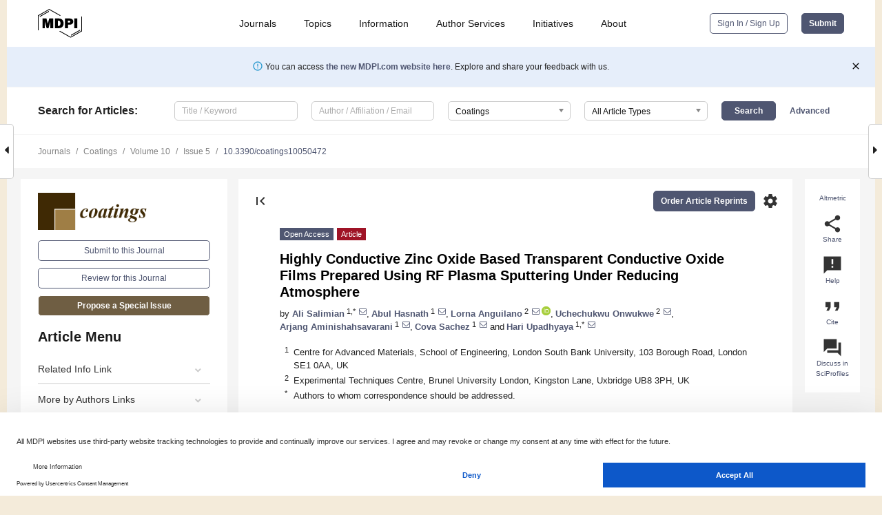

--- FILE ---
content_type: text/html; charset=UTF-8
request_url: https://www.mdpi.com/2079-6412/10/5/472
body_size: 80780
content:


<!DOCTYPE html>
<html lang="en" xmlns:og="http://ogp.me/ns#" xmlns:fb="https://www.facebook.com/2008/fbml">
    <head>
        <meta charset="utf-8">
        <meta http-equiv="X-UA-Compatible" content="IE=edge,chrome=1">
        <meta content="mdpi" name="sso-service" />
                             <meta content="width=device-width, initial-scale=1.0" name="viewport" />        
                <title>Highly Conductive Zinc Oxide Based Transparent Conductive Oxide Films Prepared Using RF Plasma Sputtering Under Reducing Atmosphere</title><link rel="stylesheet" href="https://pub.mdpi-res.com/assets/css/font-awesome.min.css?eb190a3a77e5e1ee?1768393762">
        <link rel="stylesheet" href="https://pub.mdpi-res.com/assets/css/jquery.multiselect.css?f56c135cbf4d1483?1768393762">
        <link rel="stylesheet" href="https://pub.mdpi-res.com/assets/css/chosen.min.css?d7ca5ca9441ef9e1?1768393762">

                    <link rel="stylesheet" href="https://pub.mdpi-res.com/assets/css/main2.css?811c15039ec4533e?1768393762">
        
                <link rel="mask-icon" href="https://pub.mdpi-res.com/img/mask-icon-128.svg?c1c7eca266cd7013?1768393762" color="#4f5671">
        <link rel="apple-touch-icon" sizes="180x180" href="https://pub.mdpi-res.com/icon/apple-touch-icon-180x180.png?1768393762">
        <link rel="apple-touch-icon" sizes="152x152" href="https://pub.mdpi-res.com/icon/apple-touch-icon-152x152.png?1768393762">
        <link rel="apple-touch-icon" sizes="144x144" href="https://pub.mdpi-res.com/icon/apple-touch-icon-144x144.png?1768393762">
        <link rel="apple-touch-icon" sizes="120x120" href="https://pub.mdpi-res.com/icon/apple-touch-icon-120x120.png?1768393762">
        <link rel="apple-touch-icon" sizes="114x114" href="https://pub.mdpi-res.com/icon/apple-touch-icon-114x114.png?1768393762">
        <link rel="apple-touch-icon" sizes="76x76"   href="https://pub.mdpi-res.com/icon/apple-touch-icon-76x76.png?1768393762">
        <link rel="apple-touch-icon" sizes="72x72"   href="https://pub.mdpi-res.com/icon/apple-touch-icon-72x72.png?1768393762">
        <link rel="apple-touch-icon" sizes="57x57"   href="https://pub.mdpi-res.com/icon/apple-touch-icon-57x57.png?1768393762">
        <link rel="apple-touch-icon"                 href="https://pub.mdpi-res.com/icon/apple-touch-icon-57x57.png?1768393762">
        <link rel="apple-touch-icon-precomposed"     href="https://pub.mdpi-res.com/icon/apple-touch-icon-57x57.png?1768393762">
                        <link rel="manifest" href="/manifest.json">
        <meta name="theme-color" content="#ffffff">
        <meta name="application-name" content="&nbsp;"/>

            <link rel="apple-touch-startup-image" href="https://pub.mdpi-res.com/img/journals/coatings-logo-sq.png?7cd3c7f59764b2a0">
    <link rel="apple-touch-icon" href="https://pub.mdpi-res.com/img/journals/coatings-logo-sq.png?7cd3c7f59764b2a0">
    <meta name="msapplication-TileImage" content="https://pub.mdpi-res.com/img/journals/coatings-logo-sq.png?7cd3c7f59764b2a0">

            <link rel="stylesheet" href="https://pub.mdpi-res.com/assets/css/jquery-ui-1.10.4.custom.min.css?80647d88647bf347?1768393762">
    <link rel="stylesheet" href="https://pub.mdpi-res.com/assets/css/magnific-popup.min.css?04d343e036f8eecd?1768393762">
    <link rel="stylesheet" href="https://pub.mdpi-res.com/assets/css/xml2html/article-html.css?b5ed6c65b8b7ceb9?1768393762">
            
    <style>

h2, #abstract .related_suggestion_title {
    }

.batch_articles a {
    color: #000;
}

    a, .batch_articles .authors a, a:focus, a:hover, a:active, .batch_articles a:focus, .batch_articles a:hover, li.side-menu-li a {
            }

    span.label a {
        color: #fff;
    }

    #main-content a.title-link:hover,
    #main-content a.title-link:focus,
    #main-content div.generic-item a.title-link:hover,
    #main-content div.generic-item a.title-link:focus {
            }

    #main-content #middle-column .generic-item.article-item a.title-link:hover,
    #main-content #middle-column .generic-item.article-item a.title-link:focus {
            }

    .art-authors a.toEncode {
        color: #333;
        font-weight: 700;
    }

    #main-content #middle-column ul li::before {
            }

    .accordion-navigation.active a.accordion__title,
    .accordion-navigation.active a.accordion__title::after {
            }

    .accordion-navigation li:hover::before,
    .accordion-navigation li:hover a,
    .accordion-navigation li:focus a {
            }

    .relative-size-container .relative-size-image .relative-size {
            }

    .middle-column__help__fixed a:hover i,
            }

    input[type="checkbox"]:checked:after {
            }

    input[type="checkbox"]:not(:disabled):hover:before {
            }

    #main-content .bolded-text {
            }


#main-content .hypothesis-count-container {
    }

#main-content .hypothesis-count-container:before {
    }

.full-size-menu ul li.menu-item .dropdown-wrapper {
    }

.full-size-menu ul li.menu-item > a.open::after {
    }

#title-story .title-story-orbit .orbit-caption {
    #background: url('/img/design/000000_background.png') !important;
    background: url('/img/design/ffffff_background.png') !important;
    color: rgb(51, 51, 51) !important;
}

#main-content .content__container__orbit {
    background-color: #000 !important;
}

#main-content .content__container__journal {
        color: #fff;
}

.html-article-menu .row span {
    }

.html-article-menu .row span.active {
    }

.accordion-navigation__journal .side-menu-li.active::before,
.accordion-navigation__journal .side-menu-li.active a {
    color: rgba(63,41,4,0.75) !important;
    font-weight: 700;
}

.accordion-navigation__journal .side-menu-li:hover::before ,
.accordion-navigation__journal .side-menu-li:hover a {
    color: rgba(63,41,4,0.75) !important;
    }

.side-menu-ul li.active a, .side-menu-ul li.active, .side-menu-ul li.active::before {
    color: rgba(63,41,4,0.75) !important;
}

.side-menu-ul li.active a {
    }

.result-selected, .active-result.highlighted, .active-result:hover,
.result-selected, .active-result.highlighted, .active-result:focus {
        }

.search-container.search-container__default-scheme {
    }

nav.tab-bar .open-small-search.active:after {
    }

.search-container.search-container__default-scheme .custom-accordion-for-small-screen-link::after {
    color: #fff;
}

@media only screen and (max-width: 50em) {
    #main-content .content__container.journal-info {
        color: #fff;
            }

    #main-content .content__container.journal-info a {
        color: #fff;
    }
} 

.button.button--color {
        }

.button.button--color:hover,
.button.button--color:focus {
            }

.button.button--color-journal {
    position: relative;
    background-color: rgba(63,41,4,0.75);
    border-color: #fff;
    color: #fff !important;
}

.button.button--color-journal:hover::before {
    content: '';
    position: absolute;
    top: 0;
    left: 0;
    height: 100%;
    width: 100%;
    background-color: #ffffff;
    opacity: 0.2;
}

.button.button--color-journal:visited,
.button.button--color-journal:hover,
.button.button--color-journal:focus {
    background-color: rgba(63,41,4,0.75);
    border-color: #fff;
    color: #fff !important;
}

.button.button--color path {
    }

.button.button--color:hover path {
    fill: #fff;
}

#main-content #search-refinements .ui-slider-horizontal .ui-slider-range {
    }

.breadcrumb__element:last-of-type a {
    }

#main-header {
    }

#full-size-menu .top-bar, #full-size-menu li.menu-item span.user-email {
    }

.top-bar-section li:not(.has-form) a:not(.button) {
    }

#full-size-menu li.menu-item .dropdown-wrapper li a:hover {
    }

#full-size-menu li.menu-item a:hover, #full-size-menu li.menu.item a:focus, nav.tab-bar a:hover {
    }
#full-size-menu li.menu.item a:active, #full-size-menu li.menu.item a.active {
    }

#full-size-menu li.menu-item a.open-mega-menu.active, #full-size-menu li.menu-item div.mega-menu, a.open-mega-menu.active {
        }

#full-size-menu li.menu-item div.mega-menu li, #full-size-menu li.menu-item div.mega-menu a {
            border-color: #9a9a9a;
}

div.type-section h2 {
                font-size: 20px;
    line-height: 26px;
    font-weight: 300;
}

div.type-section h3 {
    margin-left: 15px;
    margin-bottom: 0px;
    font-weight: 300;
}

.journal-tabs .tab-title.active a {
            }

</style>
    <link rel="stylesheet" href="https://pub.mdpi-res.com/assets/css/slick.css?f38b2db10e01b157?1768393762">

                
    <meta name="title" content="Highly Conductive Zinc Oxide Based Transparent Conductive Oxide Films Prepared Using RF Plasma Sputtering Under Reducing Atmosphere">
    <meta name="description" content="The spectral properties and colour functions of a radio frequency (RF)-based sputtering plasma source was monitored during consecutive sputter deposition of zinc doped indium oxide (IZO) thin films under argon and argon/hydrogen mix. The effect of target exposure to the hydrogen gas on charge density/mobility and spectral transmittance of the deposited films was investigated. We demonstrate that consecutive exposure to the hydrogen gas during the deposition process progressively affects the properties of thin films with a certain degree of continuous improvement in electrical conductivity while demonstrating that reverting to only argon from argon/ hydrogen mix follows a complex pathway, which has not been reported previously in such detail to our knowledge. We then demonstrate that this effect can be used to prepare highly conductive zinc oxide thin films without indium presence and as such eliminating the need for the expensive indium addition. We shall demonstrate that complexity observed in emission spectra can be simply identified by monitoring the colour of the plasma through its colour functions, making this technique a simple real-time monitoring method for the deposition process." >
    <link rel="image_src" href="https://pub.mdpi-res.com/img/journals/coatings-logo.png?7cd3c7f59764b2a0" >
    <meta name="dc.title" content="Highly Conductive Zinc Oxide Based Transparent Conductive Oxide Films Prepared Using RF Plasma Sputtering Under Reducing Atmosphere">

    <meta name="dc.creator" content="Ali Salimian">
    <meta name="dc.creator" content="Abul Hasnath">
    <meta name="dc.creator" content="Lorna Anguilano">
    <meta name="dc.creator" content="Uchechukwu Onwukwe">
    <meta name="dc.creator" content="Arjang Aminishahsavarani">
    <meta name="dc.creator" content="Cova Sachez">
    <meta name="dc.creator" content="Hari Upadhyaya">
    
    <meta name="dc.type" content="Article">
    <meta name="dc.source" content="Coatings 2020, Vol. 10, Page 472">
    <meta name="dc.date" content="2020-05-13">
    <meta name ="dc.identifier" content="10.3390/coatings10050472">
    
    <meta name="dc.publisher" content="Multidisciplinary Digital Publishing Institute">
    <meta name="dc.rights" content="http://creativecommons.org/licenses/by/3.0/">
    <meta name="dc.format" content="application/pdf" >
    <meta name="dc.language" content="en" >
    <meta name="dc.description" content="The spectral properties and colour functions of a radio frequency (RF)-based sputtering plasma source was monitored during consecutive sputter deposition of zinc doped indium oxide (IZO) thin films under argon and argon/hydrogen mix. The effect of target exposure to the hydrogen gas on charge density/mobility and spectral transmittance of the deposited films was investigated. We demonstrate that consecutive exposure to the hydrogen gas during the deposition process progressively affects the properties of thin films with a certain degree of continuous improvement in electrical conductivity while demonstrating that reverting to only argon from argon/ hydrogen mix follows a complex pathway, which has not been reported previously in such detail to our knowledge. We then demonstrate that this effect can be used to prepare highly conductive zinc oxide thin films without indium presence and as such eliminating the need for the expensive indium addition. We shall demonstrate that complexity observed in emission spectra can be simply identified by monitoring the colour of the plasma through its colour functions, making this technique a simple real-time monitoring method for the deposition process." >

    <meta name="dc.subject" content="sputtering" >
    <meta name="dc.subject" content="ZnO" >
    <meta name="dc.subject" content="IZO" >
    <meta name="dc.subject" content="TCO" >
    <meta name="dc.subject" content="plasma" >
    <meta name="dc.subject" content="conducting oxides" >
    <meta name="dc.subject" content="transparent" >
    <meta name="dc.subject" content="hydrogen" >
    
    <meta name ="prism.issn" content="2079-6412">
    <meta name ="prism.publicationName" content="Coatings">
    <meta name ="prism.publicationDate" content="2020-05-13">
    <meta name ="prism.section" content="Article" >

            <meta name ="prism.volume" content="10">
        <meta name ="prism.number" content="5">
        <meta name ="prism.startingPage" content="472" >

            
    <meta name="citation_issn" content="2079-6412">
    <meta name="citation_journal_title" content="Coatings">
    <meta name="citation_publisher" content="Multidisciplinary Digital Publishing Institute">
    <meta name="citation_title" content="Highly Conductive Zinc Oxide Based Transparent Conductive Oxide Films Prepared Using RF Plasma Sputtering Under Reducing Atmosphere">
    <meta name="citation_publication_date" content="2020/5">
    <meta name="citation_online_date" content="2020/05/13">

            <meta name="citation_volume" content="10">
        <meta name="citation_issue" content="5">
        <meta name="citation_firstpage" content="472">

            
    <meta name="citation_author" content="Salimian, Ali">
    <meta name="citation_author" content="Hasnath, Abul">
    <meta name="citation_author" content="Anguilano, Lorna">
    <meta name="citation_author" content="Onwukwe, Uchechukwu">
    <meta name="citation_author" content="Aminishahsavarani, Arjang">
    <meta name="citation_author" content="Sachez, Cova">
    <meta name="citation_author" content="Upadhyaya, Hari">
    
    <meta name="citation_doi" content="10.3390/coatings10050472">
    
    <meta name="citation_id" content="mdpi-coatings10050472">
    <meta name="citation_abstract_html_url" content="https://www.mdpi.com/2079-6412/10/5/472">

    <meta name="citation_pdf_url" content="https://www.mdpi.com/2079-6412/10/5/472/pdf?version=1590654516">
    <link rel="alternate" type="application/pdf" title="PDF Full-Text" href="https://www.mdpi.com/2079-6412/10/5/472/pdf?version=1590654516">
    <meta name="fulltext_pdf" content="https://www.mdpi.com/2079-6412/10/5/472/pdf?version=1590654516">
    
    <meta name="citation_fulltext_html_url" content="https://www.mdpi.com/2079-6412/10/5/472/htm">
    <link rel="alternate" type="text/html" title="HTML Full-Text" href="https://www.mdpi.com/2079-6412/10/5/472/htm">
    <meta name="fulltext_html" content="https://www.mdpi.com/2079-6412/10/5/472/htm">
    
    <link rel="alternate" type="text/xml" title="XML Full-Text" href="https://www.mdpi.com/2079-6412/10/5/472/xml">
    <meta name="fulltext_xml" content="https://www.mdpi.com/2079-6412/10/5/472/xml">
    <meta name="citation_xml_url" content="https://www.mdpi.com/2079-6412/10/5/472/xml">
    
    <meta name="twitter:card" content="summary" />
    <meta name="twitter:site" content="@MDPIOpenAccess" />
    <meta name="twitter:image" content="https://pub.mdpi-res.com/img/journals/coatings-logo-social.png?7cd3c7f59764b2a0" />

    <meta property="fb:app_id" content="131189377574"/>
    <meta property="og:site_name" content="MDPI"/>
    <meta property="og:type" content="article"/>
    <meta property="og:url" content="https://www.mdpi.com/2079-6412/10/5/472" />
    <meta property="og:title" content="Highly Conductive Zinc Oxide Based Transparent Conductive Oxide Films Prepared Using RF Plasma Sputtering Under Reducing Atmosphere" />
    <meta property="og:description" content="The spectral properties and colour functions of a radio frequency (RF)-based sputtering plasma source was monitored during consecutive sputter deposition of zinc doped indium oxide (IZO) thin films under argon and argon/hydrogen mix. The effect of target exposure to the hydrogen gas on charge density/mobility and spectral transmittance of the deposited films was investigated. We demonstrate that consecutive exposure to the hydrogen gas during the deposition process progressively affects the properties of thin films with a certain degree of continuous improvement in electrical conductivity while demonstrating that reverting to only argon from argon/ hydrogen mix follows a complex pathway, which has not been reported previously in such detail to our knowledge. We then demonstrate that this effect can be used to prepare highly conductive zinc oxide thin films without indium presence and as such eliminating the need for the expensive indium addition. We shall demonstrate that complexity observed in emission spectra can be simply identified by monitoring the colour of the plasma through its colour functions, making this technique a simple real-time monitoring method for the deposition process." />
    <meta property="og:image" content="https://pub.mdpi-res.com/coatings/coatings-10-00472/article_deploy/html/images/coatings-10-00472-g001-550.jpg?1590654631" />
                <link rel="alternate" type="application/rss+xml" title="MDPI Publishing - Latest articles" href="https://www.mdpi.com/rss">
                
        <meta name="google-site-verification" content="PxTlsg7z2S00aHroktQd57fxygEjMiNHydKn3txhvwY">
        <meta name="facebook-domain-verification" content="mcoq8dtq6sb2hf7z29j8w515jjoof7" />

                <script id="usercentrics-cmp" src="https://web.cmp.usercentrics.eu/ui/loader.js" data-ruleset-id="PbAnaGk92sB5Cc" async></script>
        
        <!--[if lt IE 9]>
            <script>var browserIe8 = true;</script>
            <link rel="stylesheet" href="https://pub.mdpi-res.com/assets/css/ie8foundationfix.css?50273beac949cbf0?1768393762">
            <script src="//html5shiv.googlecode.com/svn/trunk/html5.js"></script>
            <script src="//cdnjs.cloudflare.com/ajax/libs/html5shiv/3.6.2/html5shiv.js"></script>
            <script src="//s3.amazonaws.com/nwapi/nwmatcher/nwmatcher-1.2.5-min.js"></script>
            <script src="//html5base.googlecode.com/svn-history/r38/trunk/js/selectivizr-1.0.3b.js"></script>
            <script src="//cdnjs.cloudflare.com/ajax/libs/respond.js/1.1.0/respond.min.js"></script>
            <script src="https://pub.mdpi-res.com/assets/js/ie8/ie8patch.js?9e1d3c689a0471df?1768393762"></script>
            <script src="https://pub.mdpi-res.com/assets/js/ie8/rem.min.js?94b62787dcd6d2f2?1768393762"></script>            
                                                        <![endif]-->

                    <script>
                window.dataLayer = window.dataLayer || [];
                function gtag() { dataLayer.push(arguments); }
                gtag('consent', 'default', {
                    'ad_user_data': 'denied',
                    'ad_personalization': 'denied',
                    'ad_storage': 'denied',
                    'analytics_storage': 'denied',
                    'wait_for_update': 500,
                });
                dataLayer.push({'gtm.start': new Date().getTime(), 'event': 'gtm.js'});

                            </script>

            <script>
                (function(w,d,s,l,i){w[l]=w[l]||[];w[l].push({'gtm.start':
                new Date().getTime(),event:'gtm.js'});var f=d.getElementsByTagName(s)[0],
                j=d.createElement(s),dl=l!='dataLayer'?'&l='+l:'';j.async=true;j.src=
                'https://www.googletagmanager.com/gtm.js?id='+i+dl;f.parentNode.insertBefore(j,f);
                })(window,document,'script','dataLayer','GTM-WPK7SW5');
            </script>

                        
                              <script>!function(e){var n="https://s.go-mpulse.net/boomerang/";if("True"=="True")e.BOOMR_config=e.BOOMR_config||{},e.BOOMR_config.PageParams=e.BOOMR_config.PageParams||{},e.BOOMR_config.PageParams.pci=!0,n="https://s2.go-mpulse.net/boomerang/";if(window.BOOMR_API_key="4MGA4-E5JH8-79LAG-STF7X-79Z92",function(){function e(){if(!o){var e=document.createElement("script");e.id="boomr-scr-as",e.src=window.BOOMR.url,e.async=!0,i.parentNode.appendChild(e),o=!0}}function t(e){o=!0;var n,t,a,r,d=document,O=window;if(window.BOOMR.snippetMethod=e?"if":"i",t=function(e,n){var t=d.createElement("script");t.id=n||"boomr-if-as",t.src=window.BOOMR.url,BOOMR_lstart=(new Date).getTime(),e=e||d.body,e.appendChild(t)},!window.addEventListener&&window.attachEvent&&navigator.userAgent.match(/MSIE [67]\./))return window.BOOMR.snippetMethod="s",void t(i.parentNode,"boomr-async");a=document.createElement("IFRAME"),a.src="about:blank",a.title="",a.role="presentation",a.loading="eager",r=(a.frameElement||a).style,r.width=0,r.height=0,r.border=0,r.display="none",i.parentNode.appendChild(a);try{O=a.contentWindow,d=O.document.open()}catch(_){n=document.domain,a.src="javascript:var d=document.open();d.domain='"+n+"';void(0);",O=a.contentWindow,d=O.document.open()}if(n)d._boomrl=function(){this.domain=n,t()},d.write("<bo"+"dy onload='document._boomrl();'>");else if(O._boomrl=function(){t()},O.addEventListener)O.addEventListener("load",O._boomrl,!1);else if(O.attachEvent)O.attachEvent("onload",O._boomrl);d.close()}function a(e){window.BOOMR_onload=e&&e.timeStamp||(new Date).getTime()}if(!window.BOOMR||!window.BOOMR.version&&!window.BOOMR.snippetExecuted){window.BOOMR=window.BOOMR||{},window.BOOMR.snippetStart=(new Date).getTime(),window.BOOMR.snippetExecuted=!0,window.BOOMR.snippetVersion=12,window.BOOMR.url=n+"4MGA4-E5JH8-79LAG-STF7X-79Z92";var i=document.currentScript||document.getElementsByTagName("script")[0],o=!1,r=document.createElement("link");if(r.relList&&"function"==typeof r.relList.supports&&r.relList.supports("preload")&&"as"in r)window.BOOMR.snippetMethod="p",r.href=window.BOOMR.url,r.rel="preload",r.as="script",r.addEventListener("load",e),r.addEventListener("error",function(){t(!0)}),setTimeout(function(){if(!o)t(!0)},3e3),BOOMR_lstart=(new Date).getTime(),i.parentNode.appendChild(r);else t(!1);if(window.addEventListener)window.addEventListener("load",a,!1);else if(window.attachEvent)window.attachEvent("onload",a)}}(),"".length>0)if(e&&"performance"in e&&e.performance&&"function"==typeof e.performance.setResourceTimingBufferSize)e.performance.setResourceTimingBufferSize();!function(){if(BOOMR=e.BOOMR||{},BOOMR.plugins=BOOMR.plugins||{},!BOOMR.plugins.AK){var n=""=="true"?1:0,t="",a="aocvl5axzvmy62lju6kq-f-7f3933ec7-clientnsv4-s.akamaihd.net",i="false"=="true"?2:1,o={"ak.v":"39","ak.cp":"1774948","ak.ai":parseInt("1155516",10),"ak.ol":"0","ak.cr":9,"ak.ipv":4,"ak.proto":"h2","ak.rid":"4f15c573","ak.r":38938,"ak.a2":n,"ak.m":"dscb","ak.n":"essl","ak.bpcip":"3.133.85.0","ak.cport":51504,"ak.gh":"23.55.170.174","ak.quicv":"","ak.tlsv":"tls1.3","ak.0rtt":"","ak.0rtt.ed":"","ak.csrc":"-","ak.acc":"","ak.t":"1768531861","ak.ak":"hOBiQwZUYzCg5VSAfCLimQ==n8G9QURDaDpptJvC1qZyA7m1lBMl0VgM0yBTzIwf7VVM2H/W120DPR4h3L1vae8/meEaVaeVluGlBCDzVMjwLzDLTUVDIg2xlXQ9QB9Gmr56cN02qcjfsfAY67XRk1zpEguSprmpA+RcJee/aACSzsaGbw3PCgDAa5QEsHyZwG2Q1yYrWMZi3Ux5GxebnbXQT7K1CpK4/3smJJxllltx1HUeCtrGKfMYWUdoJpwugO+JKh/CWVJZaw1K4SrQaeTt27lQsbIYgqPa6BDDh8Ud9WNY2CgjgdB6QclgZbO0Q8jWI9ldWi2RtgnsGHje4hOhtJM+GrW0KyCqIh7ODM2JCP689uvDJhs0ZtAJ3bZZvJCxIH/+SvXS83GEd1EBt+yxlFW7nnPMhZ/dH2aH3k4cb/hMYMBo8iO26L2XBaS9RqQ=","ak.pv":"21","ak.dpoabenc":"","ak.tf":i};if(""!==t)o["ak.ruds"]=t;var r={i:!1,av:function(n){var t="http.initiator";if(n&&(!n[t]||"spa_hard"===n[t]))o["ak.feo"]=void 0!==e.aFeoApplied?1:0,BOOMR.addVar(o)},rv:function(){var e=["ak.bpcip","ak.cport","ak.cr","ak.csrc","ak.gh","ak.ipv","ak.m","ak.n","ak.ol","ak.proto","ak.quicv","ak.tlsv","ak.0rtt","ak.0rtt.ed","ak.r","ak.acc","ak.t","ak.tf"];BOOMR.removeVar(e)}};BOOMR.plugins.AK={akVars:o,akDNSPreFetchDomain:a,init:function(){if(!r.i){var e=BOOMR.subscribe;e("before_beacon",r.av,null,null),e("onbeacon",r.rv,null,null),r.i=!0}return this},is_complete:function(){return!0}}}}()}(window);</script></head>

    <body>
         
                		        	
		<div class="direction direction_right" id="small_right" style="border-right-width: 0px; padding:0;">
        <i class="fa fa-caret-right fa-2x"></i>
    </div>

	<div class="big_direction direction_right" id="big_right" style="border-right-width: 0px;">
				<div style="text-align: right;">
									Next Article in Journal<br>
				<div><a href="/2079-6412/10/5/473">Transparent Conductive <i>p</i>-Type Cuprous Oxide Films in Vis-NIR Region Prepared by Ion-Beam Assisted DC Reactive Sputtering</a></div>
					 		 		 	</div>
	</div>
	
		<div class="direction" id="small_left" style="border-left-width: 0px">
        <i class="fa fa-caret-left fa-2x"></i>
    </div>
	<div class="big_direction" id="big_left" style="border-left-width: 0px;">
				<div>
									Previous Article in Journal<br>
				<div><a href="/2079-6412/10/5/471">Non-Invasive On-Site Raman Study of Pigments and Glassy Matrix of 17th–18th Century Painted Enamelled Chinese Metal Wares: Comparison with French Enamelling Technology</a></div>
					 			 	 	</div>
	</div>
	    <div style="clear: both;"></div>

                    
<div id="menuModal" class="reveal-modal reveal-modal-new reveal-modal-menu" aria-hidden="true" data-reveal role="dialog">
    <div class="menu-container">
        <div class="UI_NavMenu">
            


<div class="content__container " >
    <div class="custom-accordion-for-small-screen-link " >
                            <h2>Journals</h2>
                    </div>

    <div class="target-item custom-accordion-for-small-screen-content show-for-medium-up">
                            <div class="menu-container__links">
                        <div style="width: 100%; float: left;">
                            <a href="/about/journals">Active Journals</a>
                            <a href="/about/journalfinder">Find a Journal</a>
                            <a href="/about/journals/proposal">Journal Proposal</a>
                            <a href="/about/proceedings">Proceedings Series</a>
                        </div>
                    </div>
                    </div>
</div>

            <a href="/topics">
                <h2>Topics</h2>
            </a>

            


<div class="content__container " >
    <div class="custom-accordion-for-small-screen-link " >
                            <h2>Information</h2>
                    </div>

    <div class="target-item custom-accordion-for-small-screen-content show-for-medium-up">
                            <div class="menu-container__links">
                        <div style="width: 100%; max-width: 200px; float: left;">
                            <a href="/authors">For Authors</a>
                            <a href="/reviewers">For Reviewers</a>
                            <a href="/editors">For Editors</a>
                            <a href="/librarians">For Librarians</a>
                            <a href="/publishing_services">For Publishers</a>
                            <a href="/societies">For Societies</a>
                            <a href="/conference_organizers">For Conference Organizers</a>
                        </div>
                        <div style="width: 100%; max-width: 250px; float: left;">
                            <a href="/openaccess">Open Access Policy</a>
                            <a href="/ioap">Institutional Open Access Program</a>
                            <a href="/special_issues_guidelines">Special Issues Guidelines</a>
                            <a href="/editorial_process">Editorial Process</a>
                            <a href="/ethics">Research and Publication Ethics</a>
                            <a href="/apc">Article Processing Charges</a>
                            <a href="/awards">Awards</a>
                            <a href="/testimonials">Testimonials</a>
                        </div>
                    </div>
                    </div>
</div>

            <a href="/authors/english">
                <h2>Author Services</h2>
            </a>

            


<div class="content__container " >
    <div class="custom-accordion-for-small-screen-link " >
                            <h2>Initiatives</h2>
                    </div>

    <div class="target-item custom-accordion-for-small-screen-content show-for-medium-up">
                            <div class="menu-container__links">
                        <div style="width: 100%; float: left;">
                            <a href="https://sciforum.net" target="_blank" rel="noopener noreferrer">Sciforum</a>
                            <a href="https://www.mdpi.com/books" target="_blank" rel="noopener noreferrer">MDPI Books</a>
                            <a href="https://www.preprints.org" target="_blank" rel="noopener noreferrer">Preprints.org</a>
                            <a href="https://www.scilit.com" target="_blank" rel="noopener noreferrer">Scilit</a>
                            <a href="https://sciprofiles.com" target="_blank" rel="noopener noreferrer">SciProfiles</a>
                            <a href="https://encyclopedia.pub" target="_blank" rel="noopener noreferrer">Encyclopedia</a>
                            <a href="https://jams.pub" target="_blank" rel="noopener noreferrer">JAMS</a>
                            <a href="/about/proceedings">Proceedings Series</a>
                        </div>
                    </div>
                    </div>
</div>

            


<div class="content__container " >
    <div class="custom-accordion-for-small-screen-link " >
                            <h2>About</h2>
                    </div>

    <div class="target-item custom-accordion-for-small-screen-content show-for-medium-up">
                            <div class="menu-container__links">
                        <div style="width: 100%; float: left;">
                            <a href="/about">Overview</a>
                            <a href="/about/contact">Contact</a>
                            <a href="https://careers.mdpi.com" target="_blank" rel="noopener noreferrer">Careers</a>
                            <a href="/about/announcements">News</a>
                            <a href="/about/press">Press</a>
                            <a href="http://blog.mdpi.com/" target="_blank" rel="noopener noreferrer">Blog</a>
                        </div>
                    </div>
                    </div>
</div>
        </div>

        <div class="menu-container__buttons">
                            <a class="button UA_SignInUpButton" href="/user/login">Sign In / Sign Up</a>
                    </div>
    </div>
</div>

                
<div id="captchaModal" class="reveal-modal reveal-modal-new reveal-modal-new--small" data-reveal aria-label="Captcha" aria-hidden="true" role="dialog"></div>
        
<div id="actionDisabledModal" class="reveal-modal" data-reveal aria-labelledby="actionDisableModalTitle" aria-hidden="true" role="dialog" style="width: 300px;">
    <h2 id="actionDisableModalTitle">Notice</h2>
    <form action="/email/captcha" method="post" id="emailCaptchaForm">
        <div class="row">
            <div id="js-action-disabled-modal-text" class="small-12 columns">
            </div>
            
            <div id="js-action-disabled-modal-submit" class="small-12 columns" style="margin-top: 10px; display: none;">
                You can make submissions to other journals 
                <a href="https://susy.mdpi.com/user/manuscripts/upload">here</a>.
            </div>
        </div>
    </form>
    <a class="close-reveal-modal" aria-label="Close">
        <i class="material-icons">clear</i>
    </a>
</div>
        
<div id="rssNotificationModal" class="reveal-modal reveal-modal-new" data-reveal aria-labelledby="rssNotificationModalTitle" aria-hidden="true" role="dialog">
    <div class="row">
        <div class="small-12 columns">
            <h2 id="rssNotificationModalTitle">Notice</h2>
            <p>
                You are accessing a machine-readable page. In order to be human-readable, please install an RSS reader.
            </p>
        </div>
    </div>
    <div class="row">
        <div class="small-12 columns">
            <a class="button button--color js-rss-notification-confirm">Continue</a>
            <a class="button button--grey" onclick="$(this).closest('.reveal-modal').find('.close-reveal-modal').click(); return false;">Cancel</a>
        </div>
    </div>
    <a class="close-reveal-modal" aria-label="Close">
        <i class="material-icons">clear</i>
    </a>
</div>
        
<div id="drop-article-label-openaccess" class="f-dropdown medium" data-dropdown-content aria-hidden="true" tabindex="-1">
    <p>
        All articles published by MDPI are made immediately available worldwide under an open access license. No special 
        permission is required to reuse all or part of the article published by MDPI, including figures and tables. For 
        articles published under an open access Creative Common CC BY license, any part of the article may be reused without 
        permission provided that the original article is clearly cited. For more information, please refer to
        <a href="https://www.mdpi.com/openaccess">https://www.mdpi.com/openaccess</a>.
    </p>
</div>

<div id="drop-article-label-feature" class="f-dropdown medium" data-dropdown-content aria-hidden="true" tabindex="-1">
    <p>
        Feature papers represent the most advanced research with significant potential for high impact in the field. A Feature 
        Paper should be a substantial original Article that involves several techniques or approaches, provides an outlook for 
        future research directions and describes possible research applications.
    </p>

    <p>
        Feature papers are submitted upon individual invitation or recommendation by the scientific editors and must receive 
        positive feedback from the reviewers.
    </p>
</div>

<div id="drop-article-label-choice" class="f-dropdown medium" data-dropdown-content aria-hidden="true" tabindex="-1">
    <p>
        Editor’s Choice articles are based on recommendations by the scientific editors of MDPI journals from around the world. 
        Editors select a small number of articles recently published in the journal that they believe will be particularly 
        interesting to readers, or important in the respective research area. The aim is to provide a snapshot of some of the 
        most exciting work published in the various research areas of the journal.

        <div style="margin-top: -10px;">
            <div id="drop-article-label-choice-journal-link" style="display: none; margin-top: -10px; padding-top: 10px;">
            </div>
        </div>
    </p>
</div>

<div id="drop-article-label-resubmission" class="f-dropdown medium" data-dropdown-content aria-hidden="true" tabindex="-1">
    <p>
        Original Submission Date Received: <span id="drop-article-label-resubmission-date"></span>.
    </p>
</div>

                <div id="container">
                        
                <noscript>
                    <div id="no-javascript">
                        You seem to have javascript disabled. Please note that many of the page functionalities won't work as expected without javascript enabled.
                    </div>
                </noscript>

                <div class="fixed">
                    <nav class="tab-bar show-for-medium-down">
                        <div class="row full-width collapse">
                            <div class="medium-3 small-4 columns">
                                <a href="/">
                                    <img class="full-size-menu__mdpi-logo" src="https://pub.mdpi-res.com/img/design/mdpi-pub-logo-black-small1.svg?da3a8dcae975a41c?1768393762" style="width: 64px;" title="MDPI Open Access Journals">
                                </a>
                            </div>
                            <div class="medium-3 small-4 columns right-aligned">
                                <div class="show-for-medium-down">
                                    <a href="#" style="display: none;">
                                        <i class="material-icons" onclick="$('#menuModal').foundation('reveal', 'close'); return false;">clear</i>
                                    </a>

                                    <a class="js-toggle-desktop-layout-link" title="Toggle desktop layout" style="display: none;" href="/toggle_desktop_layout_cookie">
                                        <i class="material-icons">zoom_out_map</i>
                                    </a>

                                                                            <a href="#" class="js-open-small-search open-small-search">
                                            <i class="material-icons show-for-small only">search</i>
                                        </a>
                                    
                                    <a title="MDPI main page" class="js-open-menu" data-reveal-id="menuModal" href="#">
                                        <i class="material-icons">menu</i>
                                    </a>
                                </div>
                            </div>
                        </div>
                    </nav>                       	
                </div>
                
                <section class="main-section">
                    <header>
                        <div class="full-size-menu show-for-large-up">
                             
                                <div class="row full-width">
                                                                        <div class="large-1 columns">
                                        <a href="/">
                                            <img class="full-size-menu__mdpi-logo" src="https://pub.mdpi-res.com/img/design/mdpi-pub-logo-black-small1.svg?da3a8dcae975a41c?1768393762" title="MDPI Open Access Journals">
                                        </a>
                                    </div>

                                                                        <div class="large-8 columns text-right UI_NavMenu">
                                        <ul>
                                            <li class="menu-item"> 
                                                <a href="/about/journals" data-dropdown="journals-dropdown" aria-controls="journals-dropdown" aria-expanded="false" data-options="is_hover: true; hover_timeout: 200">Journals</a>

                                                <ul id="journals-dropdown" class="f-dropdown dropdown-wrapper dropdown-wrapper__small" data-dropdown-content aria-hidden="true" tabindex="-1">
                                                    <li>
                                                        <div class="row">
                                                            <div class="small-12 columns">
                                                                <ul>
                                                                    <li>
                                                                        <a href="/about/journals">
                                                                            Active Journals
                                                                        </a>
                                                                    </li>
                                                                    <li>
                                                                        <a href="/about/journalfinder">
                                                                            Find a Journal
                                                                        </a>
                                                                    </li>
                                                                    <li>
                                                                        <a href="/about/journals/proposal">
                                                                            Journal Proposal
                                                                        </a>
                                                                    </li>
                                                                    <li>
                                                                        <a href="/about/proceedings">
                                                                            Proceedings Series
                                                                        </a>
                                                                    </li>
                                                                </ul>
                                                            </div>
                                                        </div>
                                                    </li>
                                                </ul>
                                            </li>

                                            <li class="menu-item"> 
                                                <a href="/topics">Topics</a>
                                            </li>

                                            <li class="menu-item"> 
                                                <a href="/authors" data-dropdown="information-dropdown" aria-controls="information-dropdown" aria-expanded="false" data-options="is_hover:true; hover_timeout:200">Information</a>

                                                <ul id="information-dropdown" class="f-dropdown dropdown-wrapper" data-dropdown-content aria-hidden="true" tabindex="-1">
                                                    <li>
                                                        <div class="row">
                                                            <div class="small-5 columns right-border">
                                                                <ul>
                                                                    <li>
                                                                        <a href="/authors">For Authors</a>
                                                                    </li>
                                                                    <li>
                                                                        <a href="/reviewers">For Reviewers</a>
                                                                    </li>
                                                                    <li>
                                                                        <a href="/editors">For Editors</a>
                                                                    </li>
                                                                    <li>
                                                                        <a href="/librarians">For Librarians</a>
                                                                    </li>
                                                                    <li>
                                                                        <a href="/publishing_services">For Publishers</a>
                                                                    </li>
                                                                    <li>
                                                                        <a href="/societies">For Societies</a>
                                                                    </li>
                                                                    <li>
                                                                        <a href="/conference_organizers">For Conference Organizers</a>
                                                                    </li>
                                                                </ul>
                                                            </div>

                                                            <div class="small-7 columns">
                                                                <ul>
                                                                    <li>
                                                                        <a href="/openaccess">Open Access Policy</a>
                                                                    </li>
                                                                    <li>
                                                                        <a href="/ioap">Institutional Open Access Program</a>
                                                                    </li>
                                                                    <li>
                                                                        <a href="/special_issues_guidelines">Special Issues Guidelines</a>
                                                                    </li>
                                                                    <li>
                                                                        <a href="/editorial_process">Editorial Process</a>
                                                                    </li>
                                                                    <li>
                                                                        <a href="/ethics">Research and Publication Ethics</a>
                                                                    </li>
                                                                    <li>
                                                                        <a href="/apc">Article Processing Charges</a>
                                                                    </li>
                                                                    <li>
                                                                        <a href="/awards">Awards</a>
                                                                    </li>
                                                                    <li>
                                                                        <a href="/testimonials">Testimonials</a>
                                                                    </li>
                                                                </ul>
                                                            </div>
                                                        </div>
                                                    </li>
                                                </ul>
                                            </li>

                                            <li class="menu-item">
                                                <a href="/authors/english">Author Services</a>
                                            </li>

                                            <li class="menu-item"> 
                                                <a href="/about/initiatives" data-dropdown="initiatives-dropdown" aria-controls="initiatives-dropdown" aria-expanded="false" data-options="is_hover: true; hover_timeout: 200">Initiatives</a>

                                                <ul id="initiatives-dropdown" class="f-dropdown dropdown-wrapper dropdown-wrapper__small" data-dropdown-content aria-hidden="true" tabindex="-1">
                                                    <li>
                                                        <div class="row">
                                                            <div class="small-12 columns">
                                                                <ul>
                                                                    <li>
                                                                        <a href="https://sciforum.net" target="_blank" rel="noopener noreferrer">
                                                                                                                                                        Sciforum
                                                                        </a>
                                                                    </li>
                                                                    <li>
                                                                        <a href="https://www.mdpi.com/books" target="_blank" rel="noopener noreferrer">
                                                                                                                                                        MDPI Books
                                                                        </a>
                                                                    </li>
                                                                    <li>
                                                                        <a href="https://www.preprints.org" target="_blank" rel="noopener noreferrer">
                                                                                                                                                        Preprints.org
                                                                        </a>
                                                                    </li>
                                                                    <li>
                                                                        <a href="https://www.scilit.com" target="_blank" rel="noopener noreferrer">
                                                                                                                                                        Scilit
                                                                        </a>
                                                                    </li>
                                                                    <li>
                                                                        <a href="https://sciprofiles.com" target="_blank" rel="noopener noreferrer">
                                                                            SciProfiles
                                                                        </a>
                                                                    </li>
                                                                    <li>
                                                                        <a href="https://encyclopedia.pub" target="_blank" rel="noopener noreferrer">
                                                                                                                                                        Encyclopedia
                                                                        </a>
                                                                    </li>
                                                                    <li>
                                                                        <a href="https://jams.pub" target="_blank" rel="noopener noreferrer">
                                                                            JAMS
                                                                        </a>
                                                                    </li>
                                                                    <li>
                                                                        <a href="/about/proceedings">
                                                                            Proceedings Series
                                                                        </a>
                                                                    </li>
                                                                </ul>
                                                            </div>
                                                        </div>
                                                    </li>
                                                </ul>
                                            </li>

                                            <li class="menu-item"> 
                                                <a href="/about" data-dropdown="about-dropdown" aria-controls="about-dropdown" aria-expanded="false" data-options="is_hover: true; hover_timeout: 200">About</a>

                                                <ul id="about-dropdown" class="f-dropdown dropdown-wrapper dropdown-wrapper__small" data-dropdown-content aria-hidden="true" tabindex="-1">
                                                    <li>
                                                        <div class="row">
                                                            <div class="small-12 columns">
                                                                <ul>
                                                                    <li>
                                                                        <a href="/about">
                                                                            Overview
                                                                        </a>
                                                                    </li>
                                                                    <li>
                                                                        <a href="/about/contact">
                                                                            Contact
                                                                        </a>
                                                                    </li>
                                                                    <li>
                                                                        <a href="https://careers.mdpi.com" target="_blank" rel="noopener noreferrer">
                                                                            Careers
                                                                        </a>
                                                                    </li>
                                                                    <li> 
                                                                        <a href="/about/announcements">
                                                                            News
                                                                        </a>
                                                                    </li>
                                                                    <li> 
                                                                        <a href="/about/press">
                                                                            Press
                                                                        </a>
                                                                    </li>
                                                                    <li>
                                                                        <a href="http://blog.mdpi.com/" target="_blank" rel="noopener noreferrer">
                                                                            Blog
                                                                        </a>
                                                                    </li>
                                                                </ul>
                                                            </div>
                                                        </div>
                                                    </li>
                                                </ul>
                                            </li>

                                                                                    </ul>
                                    </div>

                                    <div class="large-3 columns text-right full-size-menu__buttons">
                                        <div>
                                                                                            <a class="button button--default-inversed UA_SignInUpButton" href="/user/login">Sign In / Sign Up</a>
                                            
                                                <a class="button button--default js-journal-active-only-link js-journal-active-only-submit-link UC_NavSubmitButton" href="            https://susy.mdpi.com/user/manuscripts/upload?journal=coatings
    " data-disabledmessage="new submissions are not possible.">Submit</a>
                                        </div>
                                    </div>
                                </div>
                            </div>

                            <div class="row full-width new-website-link-banner" style="padding: 20px 50px 20px 20px; background-color: #E6EEFA; position: relative; display: none;">
                                <div class="small-12 columns" style="padding: 0; margin: 0; text-align: center;">
                                    <i class="material-icons" style="font-size: 16px; color: #2C9ACF; position: relative; top: -2px;">error_outline</i>
                                    You can access <a href="https://www.mdpi.com/redirect/new_site">the new MDPI.com website here</a>. Explore and share your feedback with us.
                                    <a href="#" class="new-website-link-banner-close"><i class="material-icons" style="font-size: 16px; color: #000000; position: absolute; right: -30px; top: 0px;">close</i></a>
                                </div>
                            </div>

                                                            <div class="header-divider">&nbsp;</div>
                            
                                                            <div class="search-container hide-for-small-down row search-container__homepage-scheme">
                                                                                                                        
















<form id="basic_search" style="background-color: inherit !important;" class="large-12 medium-12 columns " action="/search" method="get">

    <div class="row search-container__main-elements">
            
            <div class="large-2 medium-2 small-12 columns text-right1 small-only-text-left">
        <div class="show-for-medium-up">
            <div class="search-input-label">&nbsp;</div>
        </div>
            <span class="search-container__title">Search<span class="hide-for-medium"> for Articles</span><span class="hide-for-small">:</span></span>
    
    </div>


        <div class="custom-accordion-for-small-screen-content">
                
                <div class="large-2 medium-2 small-6 columns ">
        <div class="">
            <div class="search-input-label">Title / Keyword</div>
        </div>
                <input type="text" placeholder="Title / Keyword" id="q" tabindex="1" name="q" value="" />
    
    </div>


                
                <div class="large-2 medium-2 small-6 columns ">
        <div class="">
            <div class="search-input-label">Author / Affiliation / Email</div>
        </div>
                <input type="text" id="authors" placeholder="Author / Affiliation / Email" tabindex="2" name="authors" value="" />
    
    </div>


                
                <div class="large-2 medium-2 small-6 columns ">
        <div class="">
            <div class="search-input-label">Journal</div>
        </div>
                <select id="journal" tabindex="3" name="journal" class="chosen-select">
            <option value="">All Journals</option>
             
                        <option value="accountaudit" >
                                    Accounting and Auditing
                            </option>
             
                        <option value="acoustics" >
                                    Acoustics
                            </option>
             
                        <option value="amh" >
                                    Acta Microbiologica Hellenica (AMH)
                            </option>
             
                        <option value="actuators" >
                                    Actuators
                            </option>
             
                        <option value="adhesives" >
                                    Adhesives
                            </option>
             
                        <option value="admsci" >
                                    Administrative Sciences
                            </option>
             
                        <option value="adolescents" >
                                    Adolescents
                            </option>
             
                        <option value="arm" >
                                    Advances in Respiratory Medicine (ARM)
                            </option>
             
                        <option value="aerobiology" >
                                    Aerobiology
                            </option>
             
                        <option value="aerospace" >
                                    Aerospace
                            </option>
             
                        <option value="agriculture" >
                                    Agriculture
                            </option>
             
                        <option value="agriengineering" >
                                    AgriEngineering
                            </option>
             
                        <option value="agrochemicals" >
                                    Agrochemicals
                            </option>
             
                        <option value="agronomy" >
                                    Agronomy
                            </option>
             
                        <option value="ai" >
                                    AI
                            </option>
             
                        <option value="aichem" >
                                    AI Chemistry
                            </option>
             
                        <option value="aieng" >
                                    AI for Engineering
                            </option>
             
                        <option value="aieduc" >
                                    AI in Education
                            </option>
             
                        <option value="aimed" >
                                    AI in Medicine
                            </option>
             
                        <option value="aimater" >
                                    AI Materials
                            </option>
             
                        <option value="aisens" >
                                    AI Sensors
                            </option>
             
                        <option value="air" >
                                    Air
                            </option>
             
                        <option value="algorithms" >
                                    Algorithms
                            </option>
             
                        <option value="allergies" >
                                    Allergies
                            </option>
             
                        <option value="alloys" >
                                    Alloys
                            </option>
             
                        <option value="analog" >
                                    Analog
                            </option>
             
                        <option value="analytica" >
                                    Analytica
                            </option>
             
                        <option value="analytics" >
                                    Analytics
                            </option>
             
                        <option value="anatomia" >
                                    Anatomia
                            </option>
             
                        <option value="anesthres" >
                                    Anesthesia Research
                            </option>
             
                        <option value="animals" >
                                    Animals
                            </option>
             
                        <option value="antibiotics" >
                                    Antibiotics
                            </option>
             
                        <option value="antibodies" >
                                    Antibodies
                            </option>
             
                        <option value="antioxidants" >
                                    Antioxidants
                            </option>
             
                        <option value="applbiosci" >
                                    Applied Biosciences
                            </option>
             
                        <option value="applmech" >
                                    Applied Mechanics
                            </option>
             
                        <option value="applmicrobiol" >
                                    Applied Microbiology
                            </option>
             
                        <option value="applnano" >
                                    Applied Nano
                            </option>
             
                        <option value="applsci" >
                                    Applied Sciences
                            </option>
             
                        <option value="asi" >
                                    Applied System Innovation (ASI)
                            </option>
             
                        <option value="appliedchem" >
                                    AppliedChem
                            </option>
             
                        <option value="appliedmath" >
                                    AppliedMath
                            </option>
             
                        <option value="appliedphys" >
                                    AppliedPhys
                            </option>
             
                        <option value="aquacj" >
                                    Aquaculture Journal
                            </option>
             
                        <option value="architecture" >
                                    Architecture
                            </option>
             
                        <option value="arthropoda" >
                                    Arthropoda
                            </option>
             
                        <option value="arts" >
                                    Arts
                            </option>
             
                        <option value="astronautics" >
                                    Astronautics
                            </option>
             
                        <option value="astronomy" >
                                    Astronomy
                            </option>
             
                        <option value="atmosphere" >
                                    Atmosphere
                            </option>
             
                        <option value="atoms" >
                                    Atoms
                            </option>
             
                        <option value="audiolres" >
                                    Audiology Research
                            </option>
             
                        <option value="automation" >
                                    Automation
                            </option>
             
                        <option value="axioms" >
                                    Axioms
                            </option>
             
                        <option value="bacteria" >
                                    Bacteria
                            </option>
             
                        <option value="batteries" >
                                    Batteries
                            </option>
             
                        <option value="behavsci" >
                                    Behavioral Sciences
                            </option>
             
                        <option value="beverages" >
                                    Beverages
                            </option>
             
                        <option value="BDCC" >
                                    Big Data and Cognitive Computing (BDCC)
                            </option>
             
                        <option value="biochem" >
                                    BioChem
                            </option>
             
                        <option value="bioengineering" >
                                    Bioengineering
                            </option>
             
                        <option value="biologics" >
                                    Biologics
                            </option>
             
                        <option value="biology" >
                                    Biology
                            </option>
             
                        <option value="blsf" >
                                    Biology and Life Sciences Forum
                            </option>
             
                        <option value="biomass" >
                                    Biomass
                            </option>
             
                        <option value="biomechanics" >
                                    Biomechanics
                            </option>
             
                        <option value="biomed" >
                                    BioMed
                            </option>
             
                        <option value="biomedicines" >
                                    Biomedicines
                            </option>
             
                        <option value="biomedinformatics" >
                                    BioMedInformatics
                            </option>
             
                        <option value="biomimetics" >
                                    Biomimetics
                            </option>
             
                        <option value="biomolecules" >
                                    Biomolecules
                            </option>
             
                        <option value="biophysica" >
                                    Biophysica
                            </option>
             
                        <option value="bioresourbioprod" >
                                    Bioresources and Bioproducts
                            </option>
             
                        <option value="biosensors" >
                                    Biosensors
                            </option>
             
                        <option value="biosphere" >
                                    Biosphere
                            </option>
             
                        <option value="biotech" >
                                    BioTech
                            </option>
             
                        <option value="birds" >
                                    Birds
                            </option>
             
                        <option value="blockchains" >
                                    Blockchains
                            </option>
             
                        <option value="brainsci" >
                                    Brain Sciences
                            </option>
             
                        <option value="buildings" >
                                    Buildings
                            </option>
             
                        <option value="businesses" >
                                    Businesses
                            </option>
             
                        <option value="carbon" >
                                    C (Journal of Carbon Research)
                            </option>
             
                        <option value="cancers" >
                                    Cancers
                            </option>
             
                        <option value="cardiogenetics" >
                                    Cardiogenetics
                            </option>
             
                        <option value="cardiovascmed" >
                                    Cardiovascular Medicine
                            </option>
             
                        <option value="catalysts" >
                                    Catalysts
                            </option>
             
                        <option value="cells" >
                                    Cells
                            </option>
             
                        <option value="ceramics" >
                                    Ceramics
                            </option>
             
                        <option value="challenges" >
                                    Challenges
                            </option>
             
                        <option value="ChemEngineering" >
                                    ChemEngineering
                            </option>
             
                        <option value="chemistry" >
                                    Chemistry
                            </option>
             
                        <option value="chemproc" >
                                    Chemistry Proceedings
                            </option>
             
                        <option value="chemosensors" >
                                    Chemosensors
                            </option>
             
                        <option value="children" >
                                    Children
                            </option>
             
                        <option value="chips" >
                                    Chips
                            </option>
             
                        <option value="civileng" >
                                    CivilEng
                            </option>
             
                        <option value="cleantechnol" >
                                    Clean Technologies (Clean Technol.)
                            </option>
             
                        <option value="climate" >
                                    Climate
                            </option>
             
                        <option value="ctn" >
                                    Clinical and Translational Neuroscience (CTN)
                            </option>
             
                        <option value="clinbioenerg" >
                                    Clinical Bioenergetics
                            </option>
             
                        <option value="clinpract" >
                                    Clinics and Practice
                            </option>
             
                        <option value="clockssleep" >
                                    Clocks &amp; Sleep
                            </option>
             
                        <option value="coasts" >
                                    Coasts
                            </option>
             
                        <option value="coatings" selected='selected'>
                                    Coatings
                            </option>
             
                        <option value="colloids" >
                                    Colloids and Interfaces
                            </option>
             
                        <option value="colorants" >
                                    Colorants
                            </option>
             
                        <option value="commodities" >
                                    Commodities
                            </option>
             
                        <option value="complexities" >
                                    Complexities
                            </option>
             
                        <option value="complications" >
                                    Complications
                            </option>
             
                        <option value="compounds" >
                                    Compounds
                            </option>
             
                        <option value="computation" >
                                    Computation
                            </option>
             
                        <option value="csmf" >
                                    Computer Sciences &amp; Mathematics Forum
                            </option>
             
                        <option value="computers" >
                                    Computers
                            </option>
             
                        <option value="condensedmatter" >
                                    Condensed Matter
                            </option>
             
                        <option value="conservation" >
                                    Conservation
                            </option>
             
                        <option value="constrmater" >
                                    Construction Materials
                            </option>
             
                        <option value="cmd" >
                                    Corrosion and Materials Degradation (CMD)
                            </option>
             
                        <option value="cosmetics" >
                                    Cosmetics
                            </option>
             
                        <option value="covid" >
                                    COVID
                            </option>
             
                        <option value="cmtr" >
                                    Craniomaxillofacial Trauma &amp; Reconstruction (CMTR)
                            </option>
             
                        <option value="crops" >
                                    Crops
                            </option>
             
                        <option value="cryo" >
                                    Cryo
                            </option>
             
                        <option value="cryptography" >
                                    Cryptography
                            </option>
             
                        <option value="crystals" >
                                    Crystals
                            </option>
             
                        <option value="culture" >
                                    Culture
                            </option>
             
                        <option value="cimb" >
                                    Current Issues in Molecular Biology (CIMB)
                            </option>
             
                        <option value="curroncol" >
                                    Current Oncology
                            </option>
             
                        <option value="dairy" >
                                    Dairy
                            </option>
             
                        <option value="data" >
                                    Data
                            </option>
             
                        <option value="dentistry" >
                                    Dentistry Journal
                            </option>
             
                        <option value="dermato" >
                                    Dermato
                            </option>
             
                        <option value="dermatopathology" >
                                    Dermatopathology
                            </option>
             
                        <option value="designs" >
                                    Designs
                            </option>
             
                        <option value="diabetology" >
                                    Diabetology
                            </option>
             
                        <option value="diagnostics" >
                                    Diagnostics
                            </option>
             
                        <option value="dietetics" >
                                    Dietetics
                            </option>
             
                        <option value="digital" >
                                    Digital
                            </option>
             
                        <option value="disabilities" >
                                    Disabilities
                            </option>
             
                        <option value="diseases" >
                                    Diseases
                            </option>
             
                        <option value="diversity" >
                                    Diversity
                            </option>
             
                        <option value="dna" >
                                    DNA
                            </option>
             
                        <option value="drones" >
                                    Drones
                            </option>
             
                        <option value="ddc" >
                                    Drugs and Drug Candidates (DDC)
                            </option>
             
                        <option value="dynamics" >
                                    Dynamics
                            </option>
             
                        <option value="earth" >
                                    Earth
                            </option>
             
                        <option value="ecologies" >
                                    Ecologies
                            </option>
             
                        <option value="econometrics" >
                                    Econometrics
                            </option>
             
                        <option value="economies" >
                                    Economies
                            </option>
             
                        <option value="education" >
                                    Education Sciences
                            </option>
             
                        <option value="electricity" >
                                    Electricity
                            </option>
             
                        <option value="electrochem" >
                                    Electrochem
                            </option>
             
                        <option value="electronicmat" >
                                    Electronic Materials
                            </option>
             
                        <option value="electronics" >
                                    Electronics
                            </option>
             
                        <option value="ecm" >
                                    Emergency Care and Medicine
                            </option>
             
                        <option value="encyclopedia" >
                                    Encyclopedia
                            </option>
             
                        <option value="endocrines" >
                                    Endocrines
                            </option>
             
                        <option value="energies" >
                                    Energies
                            </option>
             
                        <option value="esa" >
                                    Energy Storage and Applications (ESA)
                            </option>
             
                        <option value="eng" >
                                    Eng
                            </option>
             
                        <option value="engproc" >
                                    Engineering Proceedings
                            </option>
             
                        <option value="edm" >
                                    Entropic and Disordered Matter (EDM)
                            </option>
             
                        <option value="entropy" >
                                    Entropy
                            </option>
             
                        <option value="eesp" >
                                    Environmental and Earth Sciences Proceedings
                            </option>
             
                        <option value="environments" >
                                    Environments
                            </option>
             
                        <option value="epidemiologia" >
                                    Epidemiologia
                            </option>
             
                        <option value="epigenomes" >
                                    Epigenomes
                            </option>
             
                        <option value="ebj" >
                                    European Burn Journal (EBJ)
                            </option>
             
                        <option value="ejihpe" >
                                    European Journal of Investigation in Health, Psychology and Education (EJIHPE)
                            </option>
             
                        <option value="famsci" >
                                    Family Sciences
                            </option>
             
                        <option value="fermentation" >
                                    Fermentation
                            </option>
             
                        <option value="fibers" >
                                    Fibers
                            </option>
             
                        <option value="fintech" >
                                    FinTech
                            </option>
             
                        <option value="fire" >
                                    Fire
                            </option>
             
                        <option value="fishes" >
                                    Fishes
                            </option>
             
                        <option value="fluids" >
                                    Fluids
                            </option>
             
                        <option value="foods" >
                                    Foods
                            </option>
             
                        <option value="forecasting" >
                                    Forecasting
                            </option>
             
                        <option value="forensicsci" >
                                    Forensic Sciences
                            </option>
             
                        <option value="forests" >
                                    Forests
                            </option>
             
                        <option value="fossstud" >
                                    Fossil Studies
                            </option>
             
                        <option value="foundations" >
                                    Foundations
                            </option>
             
                        <option value="fractalfract" >
                                    Fractal and Fractional (Fractal Fract)
                            </option>
             
                        <option value="fuels" >
                                    Fuels
                            </option>
             
                        <option value="future" >
                                    Future
                            </option>
             
                        <option value="futureinternet" >
                                    Future Internet
                            </option>
             
                        <option value="futurepharmacol" >
                                    Future Pharmacology
                            </option>
             
                        <option value="futuretransp" >
                                    Future Transportation
                            </option>
             
                        <option value="galaxies" >
                                    Galaxies
                            </option>
             
                        <option value="games" >
                                    Games
                            </option>
             
                        <option value="gases" >
                                    Gases
                            </option>
             
                        <option value="gastroent" >
                                    Gastroenterology Insights
                            </option>
             
                        <option value="gastrointestdisord" >
                                    Gastrointestinal Disorders
                            </option>
             
                        <option value="gastronomy" >
                                    Gastronomy
                            </option>
             
                        <option value="gels" >
                                    Gels
                            </option>
             
                        <option value="genealogy" >
                                    Genealogy
                            </option>
             
                        <option value="genes" >
                                    Genes
                            </option>
             
                        <option value="geographies" >
                                    Geographies
                            </option>
             
                        <option value="geohazards" >
                                    GeoHazards
                            </option>
             
                        <option value="geomatics" >
                                    Geomatics
                            </option>
             
                        <option value="geometry" >
                                    Geometry
                            </option>
             
                        <option value="geosciences" >
                                    Geosciences
                            </option>
             
                        <option value="geotechnics" >
                                    Geotechnics
                            </option>
             
                        <option value="geriatrics" >
                                    Geriatrics
                            </option>
             
                        <option value="germs" >
                                    Germs
                            </option>
             
                        <option value="glacies" >
                                    Glacies
                            </option>
             
                        <option value="gucdd" >
                                    Gout, Urate, and Crystal Deposition Disease (GUCDD)
                            </option>
             
                        <option value="grasses" >
                                    Grasses
                            </option>
             
                        <option value="greenhealth" >
                                    Green Health
                            </option>
             
                        <option value="hardware" >
                                    Hardware
                            </option>
             
                        <option value="healthcare" >
                                    Healthcare
                            </option>
             
                        <option value="hearts" >
                                    Hearts
                            </option>
             
                        <option value="hemato" >
                                    Hemato
                            </option>
             
                        <option value="hematolrep" >
                                    Hematology Reports
                            </option>
             
                        <option value="heritage" >
                                    Heritage
                            </option>
             
                        <option value="histories" >
                                    Histories
                            </option>
             
                        <option value="horticulturae" >
                                    Horticulturae
                            </option>
             
                        <option value="hospitals" >
                                    Hospitals
                            </option>
             
                        <option value="humanities" >
                                    Humanities
                            </option>
             
                        <option value="humans" >
                                    Humans
                            </option>
             
                        <option value="hydrobiology" >
                                    Hydrobiology
                            </option>
             
                        <option value="hydrogen" >
                                    Hydrogen
                            </option>
             
                        <option value="hydrology" >
                                    Hydrology
                            </option>
             
                        <option value="hydropower" >
                                    Hydropower
                            </option>
             
                        <option value="hygiene" >
                                    Hygiene
                            </option>
             
                        <option value="immuno" >
                                    Immuno
                            </option>
             
                        <option value="idr" >
                                    Infectious Disease Reports
                            </option>
             
                        <option value="informatics" >
                                    Informatics
                            </option>
             
                        <option value="information" >
                                    Information
                            </option>
             
                        <option value="infrastructures" >
                                    Infrastructures
                            </option>
             
                        <option value="inorganics" >
                                    Inorganics
                            </option>
             
                        <option value="insects" >
                                    Insects
                            </option>
             
                        <option value="instruments" >
                                    Instruments
                            </option>
             
                        <option value="iic" >
                                    Intelligent Infrastructure and Construction
                            </option>
             
                        <option value="ijcs" >
                                    International Journal of Cognitive Sciences (IJCS)
                            </option>
             
                        <option value="ijem" >
                                    International Journal of Environmental Medicine (IJEM)
                            </option>
             
                        <option value="ijerph" >
                                    International Journal of Environmental Research and Public Health (IJERPH)
                            </option>
             
                        <option value="ijfs" >
                                    International Journal of Financial Studies (IJFS)
                            </option>
             
                        <option value="ijms" >
                                    International Journal of Molecular Sciences (IJMS)
                            </option>
             
                        <option value="IJNS" >
                                    International Journal of Neonatal Screening (IJNS)
                            </option>
             
                        <option value="ijom" >
                                    International Journal of Orofacial Myology and Myofunctional Therapy (IJOM)
                            </option>
             
                        <option value="ijpb" >
                                    International Journal of Plant Biology (IJPB)
                            </option>
             
                        <option value="ijt" >
                                    International Journal of Topology
                            </option>
             
                        <option value="ijtm" >
                                    International Journal of Translational Medicine (IJTM)
                            </option>
             
                        <option value="ijtpp" >
                                    International Journal of Turbomachinery, Propulsion and Power (IJTPP)
                            </option>
             
                        <option value="ime" >
                                    International Medical Education (IME)
                            </option>
             
                        <option value="inventions" >
                                    Inventions
                            </option>
             
                        <option value="IoT" >
                                    IoT
                            </option>
             
                        <option value="ijgi" >
                                    ISPRS International Journal of Geo-Information (IJGI)
                            </option>
             
                        <option value="J" >
                                    J
                            </option>
             
                        <option value="jaestheticmed" >
                                    Journal of Aesthetic Medicine (J. Aesthetic Med.)
                            </option>
             
                        <option value="jal" >
                                    Journal of Ageing and Longevity (JAL)
                            </option>
             
                        <option value="jcrm" >
                                    Journal of CardioRenal Medicine (JCRM)
                            </option>
             
                        <option value="jcdd" >
                                    Journal of Cardiovascular Development and Disease (JCDD)
                            </option>
             
                        <option value="jcto" >
                                    Journal of Clinical &amp; Translational Ophthalmology (JCTO)
                            </option>
             
                        <option value="jcm" >
                                    Journal of Clinical Medicine (JCM)
                            </option>
             
                        <option value="jcs" >
                                    Journal of Composites Science (J. Compos. Sci.)
                            </option>
             
                        <option value="jcp" >
                                    Journal of Cybersecurity and Privacy (JCP)
                            </option>
             
                        <option value="jdad" >
                                    Journal of Dementia and Alzheimer&#039;s Disease (JDAD)
                            </option>
             
                        <option value="jdb" >
                                    Journal of Developmental Biology (JDB)
                            </option>
             
                        <option value="jeta" >
                                    Journal of Experimental and Theoretical Analyses (JETA)
                            </option>
             
                        <option value="jemr" >
                                    Journal of Eye Movement Research (JEMR)
                            </option>
             
                        <option value="jfb" >
                                    Journal of Functional Biomaterials (JFB)
                            </option>
             
                        <option value="jfmk" >
                                    Journal of Functional Morphology and Kinesiology (JFMK)
                            </option>
             
                        <option value="jof" >
                                    Journal of Fungi (JoF)
                            </option>
             
                        <option value="jimaging" >
                                    Journal of Imaging (J. Imaging)
                            </option>
             
                        <option value="joi" >
                                    Journal of Innovation
                            </option>
             
                        <option value="jintelligence" >
                                    Journal of Intelligence (J. Intell.)
                            </option>
             
                        <option value="jdream" >
                                    Journal of Interdisciplinary Research Applied to Medicine (JDReAM)
                            </option>
             
                        <option value="jlpea" >
                                    Journal of Low Power Electronics and Applications (JLPEA)
                            </option>
             
                        <option value="jmmp" >
                                    Journal of Manufacturing and Materials Processing (JMMP)
                            </option>
             
                        <option value="jmse" >
                                    Journal of Marine Science and Engineering (JMSE)
                            </option>
             
                        <option value="jmahp" >
                                    Journal of Market Access &amp; Health Policy (JMAHP)
                            </option>
             
                        <option value="jmms" >
                                    Journal of Mind and Medical Sciences (JMMS)
                            </option>
             
                        <option value="jmp" >
                                    Journal of Molecular Pathology (JMP)
                            </option>
             
                        <option value="jnt" >
                                    Journal of Nanotheranostics (JNT)
                            </option>
             
                        <option value="jne" >
                                    Journal of Nuclear Engineering (JNE)
                            </option>
             
                        <option value="ohbm" >
                                    Journal of Otorhinolaryngology, Hearing and Balance Medicine (JOHBM)
                            </option>
             
                        <option value="jop" >
                                    Journal of Parks
                            </option>
             
                        <option value="jpm" >
                                    Journal of Personalized Medicine (JPM)
                            </option>
             
                        <option value="jpbi" >
                                    Journal of Pharmaceutical and BioTech Industry (JPBI)
                            </option>
             
                        <option value="jphytomed" >
                                    Journal of Phytomedicine
                            </option>
             
                        <option value="jor" >
                                    Journal of Respiration (JoR)
                            </option>
             
                        <option value="jrfm" >
                                    Journal of Risk and Financial Management (JRFM)
                            </option>
             
                        <option value="jsan" >
                                    Journal of Sensor and Actuator Networks (JSAN)
                            </option>
             
                        <option value="joma" >
                                    Journal of the Oman Medical Association (JOMA)
                            </option>
             
                        <option value="jtaer" >
                                    Journal of Theoretical and Applied Electronic Commerce Research (JTAER)
                            </option>
             
                        <option value="jvd" >
                                    Journal of Vascular Diseases (JVD)
                            </option>
             
                        <option value="jox" >
                                    Journal of Xenobiotics (JoX)
                            </option>
             
                        <option value="jzbg" >
                                    Journal of Zoological and Botanical Gardens (JZBG)
                            </option>
             
                        <option value="journalmedia" >
                                    Journalism and Media
                            </option>
             
                        <option value="kidneydial" >
                                    Kidney and Dialysis
                            </option>
             
                        <option value="kinasesphosphatases" >
                                    Kinases and Phosphatases
                            </option>
             
                        <option value="knowledge" >
                                    Knowledge
                            </option>
             
                        <option value="labmed" >
                                    LabMed
                            </option>
             
                        <option value="laboratories" >
                                    Laboratories
                            </option>
             
                        <option value="land" >
                                    Land
                            </option>
             
                        <option value="languages" >
                                    Languages
                            </option>
             
                        <option value="laws" >
                                    Laws
                            </option>
             
                        <option value="life" >
                                    Life
                            </option>
             
                        <option value="lights" >
                                    Lights
                            </option>
             
                        <option value="limnolrev" >
                                    Limnological Review
                            </option>
             
                        <option value="lipidology" >
                                    Lipidology
                            </option>
             
                        <option value="liquids" >
                                    Liquids
                            </option>
             
                        <option value="literature" >
                                    Literature
                            </option>
             
                        <option value="livers" >
                                    Livers
                            </option>
             
                        <option value="logics" >
                                    Logics
                            </option>
             
                        <option value="logistics" >
                                    Logistics
                            </option>
             
                        <option value="lubricants" >
                                    Lubricants
                            </option>
             
                        <option value="lymphatics" >
                                    Lymphatics
                            </option>
             
                        <option value="make" >
                                    Machine Learning and Knowledge Extraction (MAKE)
                            </option>
             
                        <option value="machines" >
                                    Machines
                            </option>
             
                        <option value="macromol" >
                                    Macromol
                            </option>
             
                        <option value="magnetism" >
                                    Magnetism
                            </option>
             
                        <option value="magnetochemistry" >
                                    Magnetochemistry
                            </option>
             
                        <option value="marinedrugs" >
                                    Marine Drugs
                            </option>
             
                        <option value="materials" >
                                    Materials
                            </option>
             
                        <option value="materproc" >
                                    Materials Proceedings
                            </option>
             
                        <option value="mca" >
                                    Mathematical and Computational Applications (MCA)
                            </option>
             
                        <option value="mathematics" >
                                    Mathematics
                            </option>
             
                        <option value="medsci" >
                                    Medical Sciences
                            </option>
             
                        <option value="msf" >
                                    Medical Sciences Forum
                            </option>
             
                        <option value="medicina" >
                                    Medicina
                            </option>
             
                        <option value="medicines" >
                                    Medicines
                            </option>
             
                        <option value="membranes" >
                                    Membranes
                            </option>
             
                        <option value="merits" >
                                    Merits
                            </option>
             
                        <option value="metabolites" >
                                    Metabolites
                            </option>
             
                        <option value="metals" >
                                    Metals
                            </option>
             
                        <option value="meteorology" >
                                    Meteorology
                            </option>
             
                        <option value="methane" >
                                    Methane
                            </option>
             
                        <option value="mps" >
                                    Methods and Protocols (MPs)
                            </option>
             
                        <option value="metrics" >
                                    Metrics
                            </option>
             
                        <option value="metrology" >
                                    Metrology
                            </option>
             
                        <option value="micro" >
                                    Micro
                            </option>
             
                        <option value="microbiolres" >
                                    Microbiology Research
                            </option>
             
                        <option value="microelectronics" >
                                    Microelectronics
                            </option>
             
                        <option value="micromachines" >
                                    Micromachines
                            </option>
             
                        <option value="microorganisms" >
                                    Microorganisms
                            </option>
             
                        <option value="microplastics" >
                                    Microplastics
                            </option>
             
                        <option value="microwave" >
                                    Microwave
                            </option>
             
                        <option value="minerals" >
                                    Minerals
                            </option>
             
                        <option value="mining" >
                                    Mining
                            </option>
             
                        <option value="modelling" >
                                    Modelling
                            </option>
             
                        <option value="mmphys" >
                                    Modern Mathematical Physics
                            </option>
             
                        <option value="molbank" >
                                    Molbank
                            </option>
             
                        <option value="molecules" >
                                    Molecules
                            </option>
             
                        <option value="multimedia" >
                                    Multimedia
                            </option>
             
                        <option value="mti" >
                                    Multimodal Technologies and Interaction (MTI)
                            </option>
             
                        <option value="muscles" >
                                    Muscles
                            </option>
             
                        <option value="nanoenergyadv" >
                                    Nanoenergy Advances
                            </option>
             
                        <option value="nanomanufacturing" >
                                    Nanomanufacturing
                            </option>
             
                        <option value="nanomaterials" >
                                    Nanomaterials
                            </option>
             
                        <option value="ndt" >
                                    NDT
                            </option>
             
                        <option value="network" >
                                    Network
                            </option>
             
                        <option value="neuroglia" >
                                    Neuroglia
                            </option>
             
                        <option value="neuroimaging" >
                                    Neuroimaging
                            </option>
             
                        <option value="neurolint" >
                                    Neurology International
                            </option>
             
                        <option value="neurosci" >
                                    NeuroSci
                            </option>
             
                        <option value="nitrogen" >
                                    Nitrogen
                            </option>
             
                        <option value="ncrna" >
                                    Non-Coding RNA (ncRNA)
                            </option>
             
                        <option value="nursrep" >
                                    Nursing Reports
                            </option>
             
                        <option value="nutraceuticals" >
                                    Nutraceuticals
                            </option>
             
                        <option value="nutrients" >
                                    Nutrients
                            </option>
             
                        <option value="obesities" >
                                    Obesities
                            </option>
             
                        <option value="occuphealth" >
                                    Occupational Health
                            </option>
             
                        <option value="oceans" >
                                    Oceans
                            </option>
             
                        <option value="onco" >
                                    Onco
                            </option>
             
                        <option value="optics" >
                                    Optics
                            </option>
             
                        <option value="oral" >
                                    Oral
                            </option>
             
                        <option value="organics" >
                                    Organics
                            </option>
             
                        <option value="organoids" >
                                    Organoids
                            </option>
             
                        <option value="osteology" >
                                    Osteology
                            </option>
             
                        <option value="oxygen" >
                                    Oxygen
                            </option>
             
                        <option value="parasitologia" >
                                    Parasitologia
                            </option>
             
                        <option value="particles" >
                                    Particles
                            </option>
             
                        <option value="pathogens" >
                                    Pathogens
                            </option>
             
                        <option value="pathophysiology" >
                                    Pathophysiology
                            </option>
             
                        <option value="peacestud" >
                                    Peace Studies
                            </option>
             
                        <option value="pediatrrep" >
                                    Pediatric Reports
                            </option>
             
                        <option value="pets" >
                                    Pets
                            </option>
             
                        <option value="pharmaceuticals" >
                                    Pharmaceuticals
                            </option>
             
                        <option value="pharmaceutics" >
                                    Pharmaceutics
                            </option>
             
                        <option value="pharmacoepidemiology" >
                                    Pharmacoepidemiology
                            </option>
             
                        <option value="pharmacy" >
                                    Pharmacy
                            </option>
             
                        <option value="philosophies" >
                                    Philosophies
                            </option>
             
                        <option value="photochem" >
                                    Photochem
                            </option>
             
                        <option value="photonics" >
                                    Photonics
                            </option>
             
                        <option value="phycology" >
                                    Phycology
                            </option>
             
                        <option value="physchem" >
                                    Physchem
                            </option>
             
                        <option value="psf" >
                                    Physical Sciences Forum
                            </option>
             
                        <option value="physics" >
                                    Physics
                            </option>
             
                        <option value="physiologia" >
                                    Physiologia
                            </option>
             
                        <option value="plants" >
                                    Plants
                            </option>
             
                        <option value="plasma" >
                                    Plasma
                            </option>
             
                        <option value="platforms" >
                                    Platforms
                            </option>
             
                        <option value="pollutants" >
                                    Pollutants
                            </option>
             
                        <option value="polymers" >
                                    Polymers
                            </option>
             
                        <option value="polysaccharides" >
                                    Polysaccharides
                            </option>
             
                        <option value="populations" >
                                    Populations
                            </option>
             
                        <option value="poultry" >
                                    Poultry
                            </option>
             
                        <option value="powders" >
                                    Powders
                            </option>
             
                        <option value="precisoncol" >
                                    Precision Oncology
                            </option>
             
                        <option value="proceedings" >
                                    Proceedings
                            </option>
             
                        <option value="processes" >
                                    Processes
                            </option>
             
                        <option value="prosthesis" >
                                    Prosthesis
                            </option>
             
                        <option value="proteomes" >
                                    Proteomes
                            </option>
             
                        <option value="psychiatryint" >
                                    Psychiatry International
                            </option>
             
                        <option value="psychoactives" >
                                    Psychoactives
                            </option>
             
                        <option value="psycholint" >
                                    Psychology International
                            </option>
             
                        <option value="publications" >
                                    Publications
                            </option>
             
                        <option value="purification" >
                                    Purification
                            </option>
             
                        <option value="qubs" >
                                    Quantum Beam Science (QuBS)
                            </option>
             
                        <option value="quantumrep" >
                                    Quantum Reports
                            </option>
             
                        <option value="quaternary" >
                                    Quaternary
                            </option>
             
                        <option value="radiation" >
                                    Radiation
                            </option>
             
                        <option value="reactions" >
                                    Reactions
                            </option>
             
                        <option value="realestate" >
                                    Real Estate
                            </option>
             
                        <option value="receptors" >
                                    Receptors
                            </option>
             
                        <option value="recycling" >
                                    Recycling
                            </option>
             
                        <option value="rsee" >
                                    Regional Science and Environmental Economics (RSEE)
                            </option>
             
                        <option value="religions" >
                                    Religions
                            </option>
             
                        <option value="remotesensing" >
                                    Remote Sensing
                            </option>
             
                        <option value="reports" >
                                    Reports
                            </option>
             
                        <option value="reprodmed" >
                                    Reproductive Medicine (Reprod. Med.)
                            </option>
             
                        <option value="resources" >
                                    Resources
                            </option>
             
                        <option value="rheumato" >
                                    Rheumato
                            </option>
             
                        <option value="risks" >
                                    Risks
                            </option>
             
                        <option value="robotics" >
                                    Robotics
                            </option>
             
                        <option value="rjpm" >
                                    Romanian Journal of Preventive Medicine (RJPM)
                            </option>
             
                        <option value="ruminants" >
                                    Ruminants
                            </option>
             
                        <option value="safety" >
                                    Safety
                            </option>
             
                        <option value="sci" >
                                    Sci
                            </option>
             
                        <option value="scipharm" >
                                    Scientia Pharmaceutica (Sci. Pharm.)
                            </option>
             
                        <option value="sclerosis" >
                                    Sclerosis
                            </option>
             
                        <option value="seeds" >
                                    Seeds
                            </option>
             
                        <option value="shi" >
                                    Semiconductors and Heterogeneous Integration
                            </option>
             
                        <option value="sensors" >
                                    Sensors
                            </option>
             
                        <option value="separations" >
                                    Separations
                            </option>
             
                        <option value="sexes" >
                                    Sexes
                            </option>
             
                        <option value="signals" >
                                    Signals
                            </option>
             
                        <option value="sinusitis" >
                                    Sinusitis
                            </option>
             
                        <option value="smartcities" >
                                    Smart Cities
                            </option>
             
                        <option value="socsci" >
                                    Social Sciences
                            </option>
             
                        <option value="siuj" >
                                    Société Internationale d’Urologie Journal (SIUJ)
                            </option>
             
                        <option value="societies" >
                                    Societies
                            </option>
             
                        <option value="software" >
                                    Software
                            </option>
             
                        <option value="soilsystems" >
                                    Soil Systems
                            </option>
             
                        <option value="solar" >
                                    Solar
                            </option>
             
                        <option value="solids" >
                                    Solids
                            </option>
             
                        <option value="spectroscj" >
                                    Spectroscopy Journal
                            </option>
             
                        <option value="sports" >
                                    Sports
                            </option>
             
                        <option value="standards" >
                                    Standards
                            </option>
             
                        <option value="stats" >
                                    Stats
                            </option>
             
                        <option value="stratsediment" >
                                    Stratigraphy and Sedimentology
                            </option>
             
                        <option value="stresses" >
                                    Stresses
                            </option>
             
                        <option value="surfaces" >
                                    Surfaces
                            </option>
             
                        <option value="surgeries" >
                                    Surgeries
                            </option>
             
                        <option value="std" >
                                    Surgical Techniques Development
                            </option>
             
                        <option value="sustainability" >
                                    Sustainability
                            </option>
             
                        <option value="suschem" >
                                    Sustainable Chemistry
                            </option>
             
                        <option value="symmetry" >
                                    Symmetry
                            </option>
             
                        <option value="synbio" >
                                    SynBio
                            </option>
             
                        <option value="systems" >
                                    Systems
                            </option>
             
                        <option value="targets" >
                                    Targets
                            </option>
             
                        <option value="taxonomy" >
                                    Taxonomy
                            </option>
             
                        <option value="technologies" >
                                    Technologies
                            </option>
             
                        <option value="telecom" >
                                    Telecom
                            </option>
             
                        <option value="textiles" >
                                    Textiles
                            </option>
             
                        <option value="thalassrep" >
                                    Thalassemia Reports
                            </option>
             
                        <option value="tae" >
                                    Theoretical and Applied Ergonomics
                            </option>
             
                        <option value="therapeutics" >
                                    Therapeutics
                            </option>
             
                        <option value="thermo" >
                                    Thermo
                            </option>
             
                        <option value="timespace" >
                                    Time and Space
                            </option>
             
                        <option value="tomography" >
                                    Tomography
                            </option>
             
                        <option value="tourismhosp" >
                                    Tourism and Hospitality
                            </option>
             
                        <option value="toxics" >
                                    Toxics
                            </option>
             
                        <option value="toxins" >
                                    Toxins
                            </option>
             
                        <option value="transplantology" >
                                    Transplantology
                            </option>
             
                        <option value="traumacare" >
                                    Trauma Care
                            </option>
             
                        <option value="higheredu" >
                                    Trends in Higher Education
                            </option>
             
                        <option value="tph" >
                                    Trends in Public Health
                            </option>
             
                        <option value="tropicalmed" >
                                    Tropical Medicine and Infectious Disease (TropicalMed)
                            </option>
             
                        <option value="universe" >
                                    Universe
                            </option>
             
                        <option value="urbansci" >
                                    Urban Science
                            </option>
             
                        <option value="uro" >
                                    Uro
                            </option>
             
                        <option value="vaccines" >
                                    Vaccines
                            </option>
             
                        <option value="vehicles" >
                                    Vehicles
                            </option>
             
                        <option value="venereology" >
                                    Venereology
                            </option>
             
                        <option value="vetsci" >
                                    Veterinary Sciences
                            </option>
             
                        <option value="vibration" >
                                    Vibration
                            </option>
             
                        <option value="virtualworlds" >
                                    Virtual Worlds
                            </option>
             
                        <option value="viruses" >
                                    Viruses
                            </option>
             
                        <option value="vision" >
                                    Vision
                            </option>
             
                        <option value="waste" >
                                    Waste
                            </option>
             
                        <option value="water" >
                                    Water
                            </option>
             
                        <option value="wild" >
                                    Wild
                            </option>
             
                        <option value="wind" >
                                    Wind
                            </option>
             
                        <option value="women" >
                                    Women
                            </option>
             
                        <option value="world" >
                                    World
                            </option>
             
                        <option value="wevj" >
                                    World Electric Vehicle Journal (WEVJ)
                            </option>
             
                        <option value="youth" >
                                    Youth
                            </option>
             
                        <option value="zoonoticdis" >
                                    Zoonotic Diseases
                            </option>
                    </select>
    
    </div>


                
                <div class="large-2 medium-2 small-6 columns ">
        <div class="">
            <div class="search-input-label">Article Type</div>
        </div>
                <select id="article_type" tabindex="4" name="article_type" class="chosen-select">
            <option value="">All Article Types</option>
                                        <option value="research-article">Article</option>
                            <option value="review-article">Review</option>
                            <option value="rapid-communication">Communication</option>
                            <option value="editorial">Editorial</option>
                            <option value="abstract">Abstract</option>
                            <option value="book-review">Book Review</option>
                            <option value="brief-communication">Brief Communication</option>
                            <option value="brief-report">Brief Report</option>
                            <option value="case-report">Case Report</option>
                            <option value="clinicopathological-challenge">Clinicopathological Challenge</option>
                            <option value="article-commentary">Comment</option>
                            <option value="commentary">Commentary</option>
                            <option value="concept-paper">Concept Paper</option>
                            <option value="conference-report">Conference Report</option>
                            <option value="correction">Correction</option>
                            <option value="creative">Creative</option>
                            <option value="data-descriptor">Data Descriptor</option>
                            <option value="discussion">Discussion</option>
                            <option value="Entry">Entry</option>
                            <option value="essay">Essay</option>
                            <option value="expression-of-concern">Expression of Concern</option>
                            <option value="extended-abstract">Extended Abstract</option>
                            <option value="field-guide">Field Guide</option>
                            <option value="giants-in-urology">Giants in Urology</option>
                            <option value="guidelines">Guidelines</option>
                            <option value="hypothesis">Hypothesis</option>
                            <option value="interesting-image">Interesting Images</option>
                            <option value="letter">Letter</option>
                            <option value="books-received">New Book Received</option>
                            <option value="obituary">Obituary</option>
                            <option value="opinion">Opinion</option>
                            <option value="patent-summary">Patent Summary</option>
                            <option value="perspective">Perspective</option>
                            <option value="proceedings">Proceeding Paper</option>
                            <option value="project-report">Project Report</option>
                            <option value="protocol">Protocol</option>
                            <option value="registered-report">Registered Report</option>
                            <option value="reply">Reply</option>
                            <option value="retraction">Retraction</option>
                            <option value="note">Short Note</option>
                            <option value="study-protocol">Study Protocol</option>
                            <option value="systematic_review">Systematic Review</option>
                            <option value="technical-note">Technical Note</option>
                            <option value="tutorial">Tutorial</option>
                            <option value="urology-around-the-world">Urology around the World</option>
                            <option value="viewpoint">Viewpoint</option>
                    </select>
    
    </div>


                
            <div class="large-1 medium-1 small-6 end columns small-push-6 medium-reset-order large-reset-order js-search-collapsed-button-container">
        <div class="search-input-label">&nbsp;</div>
                <input type="submit" id="search" value="Search" class="button button--dark button--full-width searchButton1 US_SearchButton" tabindex="12">
    
    </div>


            <div class="large-1 medium-1 small-6 end columns large-text-left small-only-text-center small-pull-6 medium-reset-order large-reset-order js-search-collapsed-link-container">
        <div class="search-input-label">&nbsp;</div>
            <a class="main-search-clear search-container__link" href="#" onclick="openAdvanced(''); return false;">Advanced<span class="show-for-small-only"> Search</span></a>
    
    </div>


        </div>
    </div>

    <div class="search-container__advanced" style="margin-top: 0; padding-top: 0px; background-color: inherit; color: inherit;">
        <div class="row">
            <div class="large-2 medium-2 columns show-for-medium-up">&nbsp;</div>
                
                <div class="large-2 medium-2 small-6 columns ">
        <div class="">
            <div class="search-input-label">Section</div>
        </div>
                <select id="section" tabindex="5" name="section" class="chosen-select">
            <option value=""></option>
        </select>
    
    </div>


                
                <div class="large-2 medium-2 small-6 columns ">
        <div class="">
            <div class="search-input-label">Special Issue</div>
        </div>
                <select id="special_issue" tabindex="6" name="special_issue" class="chosen-select">
            <option value=""></option>
        </select>
    
    </div>


                
                <div class="large-1 medium-1 small-6 end columns ">
        <div class="search-input-label">Volume</div>
                <input type="text" id="volume" tabindex="7" name="volume" placeholder="..." value="10" />
    
    </div>


                
                <div class="large-1 medium-1 small-6 end columns ">
        <div class="search-input-label">Issue</div>
                <input type="text" id="issue" tabindex="8" name="issue" placeholder="..." value="5" />
    
    </div>


                
                <div class="large-1 medium-1 small-6 end columns ">
        <div class="search-input-label">Number</div>
                <input type="text" id="number" tabindex="9" name="number" placeholder="..." value="" />
    
    </div>


                
                <div class="large-1 medium-1 small-6 end columns ">
        <div class="search-input-label">Page</div>
                <input type="text" id="page" tabindex="10" name="page" placeholder="..." value="" />
    
    </div>


            <div class="large-1 medium-1 small-6 columns small-push-6 medium-reset order large-reset-order medium-reset-order js-search-expanded-button-container"></div>
            <div class="large-1 medium-1 small-6 columns large-text-left small-only-text-center small-pull-6 medium-reset-order large-reset-order js-search-expanded-link-container"></div>
        </div>
    </div>
</form>    

<form id="advanced-search" class="large-12 medium-12 columns">
    <div class="search-container__advanced">
        
        <div id="advanced-search-template" class="row advanced-search-row">

            <div class="large-2 medium-2 small-12 columns show-for-medium-up">&nbsp;</div>

            <div class="large-2 medium-2 small-3 columns connector-div">
                <div class="search-input-label"><span class="show-for-medium-up">Logical Operator</span><span class="show-for-small">Operator</span></div>
                <select class="connector">
                    <option value="and">AND</option>
                    <option value="or">OR</option>
                </select>
            </div>

            <div class="large-3 medium-3 small-6 columns search-text-div">
                <div class="search-input-label">Search Text</div>
                <input type="text" class="search-text" placeholder="Search text">
            </div>

            <div class="large-2 medium-2 small-6 large-offset-0 medium-offset-0 small-offset-3 columns search-field-div">
                <div class="search-input-label">Search Type</div>
                <select class="search-field">
                    <option value="all">All fields</option>
                                            
                    <option value="title">Title</option>
                                            
                    <option value="abstract">Abstract</option>
                                            
                    <option value="keywords">Keywords</option>
                                            
                    <option value="authors">Authors</option>
                                            
                    <option value="affiliations">Affiliations</option>
                                            
                    <option value="doi">Doi</option>
                                            
                    <option value="full_text">Full Text</option>
                                            
                    <option value="references">References</option>
                                    </select>
            </div>

            <div class="large-1 medium-1 small-3 columns">
                <div class="search-input-label">&nbsp;</div>
                <div class="search-action-div">
                    <div class="search-plus">
                        <i class="material-icons">add_circle_outline</i>
                    </div>
                </div>
                <div class="search-action-div">
                    <div class="search-minus">
                        <i class="material-icons">remove_circle_outline</i>
                                            </div>
                </div>
            </div>

            <div class="large-1 medium-1 small-6 large-offset-0 medium-offset-0 small-offset-3 end columns">
                <div class="search-input-label">&nbsp;</div>
                <input class="advanced-search-button button button--dark search-submit" type="submit" value="Search">
            </div>
            <div class="large-1 medium-1 small-6 end columns show-for-medium-up"></div>
        </div> 
    </div>
</form>

                                                                                                            </div>
                            
                            <div class="header-divider">&nbsp;</div>
                                <div class="breadcrumb row full-row">
                    <div class="breadcrumb__element">
                <a href="/about/journals">Journals</a>
            </div>
            <div class="breadcrumb__element">
                <a href="/journal/coatings">Coatings</a>
            </div>
            <div class="breadcrumb__element">
                <a href="/2079-6412/10">Volume 10</a>
            </div>
            <div class="breadcrumb__element">
                <a href="/2079-6412/10/5">Issue 5</a>
            </div>

                            <div class="breadcrumb__element">
                    <a href="#">10.3390/coatings10050472</a>
                </div>
                        </div>
                                            </header>

                    <div id="main-content" class="">
                                                                        
                            <div class="row full-width row-fixed-left-column">
        <div id="left-column" class="content__column large-3 medium-3 small-12 columns">
                <div class="content__container">
        <a href="/journal/coatings">
            <img src="https://pub.mdpi-res.com/img/journals/coatings-logo.png?7cd3c7f59764b2a0" alt="coatings-logo" title="Coatings" style="max-height: 60px; margin: 0 0 0 0;">
        </a>

        <div class="generic-item no-border">
            <a class="button button--color button--full-width js-journal-active-only-link js-journal-active-only-submit-link UC_ArticleSubmitButton" href="https://susy.mdpi.com/user/manuscripts/upload?form%5Bjournal_id%5D%3D107" data-disabledmessage="creating new submissions is not possible.">
                Submit to this Journal
            </a>

                                            <a class="button button--color button--full-width js-journal-active-only-link UC_ArticleReviewButton" href="https://susy.mdpi.com/volunteer/journals/review" data-disabledmessage="volunteering as journal reviewer is not possible.">
                    Review for this Journal
                </a>

                <a class="button button--color-inversed button--color-journal button--full-width js-journal-active-only-link UC_ArticleEditIssueButton" href="/journalproposal/sendproposalspecialissue/coatings" data-path="/2079-6412/10/5/472" data-disabledmessage="proposing new special issue is not possible.">
                    Propose a Special Issue
                </a>
                    </div>

        
        <div class="generic-item link-article-menu show-for-small">
            <a href="#" class="link-article-menu show-for-small">
                <span class="closed">&#9658;</span>
                <span class="open" style="display: none;">&#9660;</span>
                Article Menu
            </a>
        </div>

        <div class="hide-small-down-initially UI_ArticleMenu">
            

            <div class="generic-item">
                <h2>Article Menu</h2>
            </div>

            <ul class="accordion accordion__menu" data-accordion data-options="multi_expand:true;toggleable: true">
                                
                                                    
                                    <li class="accordion-direct-link js-article-similarity-container" style="display: none">
                                                <a href="#" class="js-similarity-related-articles">Recommended Articles</a>
                    </li>
                
                
                    
                            
                            
                            
                            
                            
                            
                            
                            
                    
                
                
                <li class="accordion-navigation">
                                        <a href="#related" class="accordion__title">Related Info Link</a>
                    <div id="related" class="content  UI_ArticleMenu_RelatedLinks">
                        <ul>
                            
                            <li class="li-link">
                                <a href="http://scholar.google.com/scholar?q=Highly%20Conductive%20Zinc%20Oxide%20Based%20Transparent%20Conductive%20Oxide%20Films%20Prepared%20Using%20RF%20Plasma%20Sputtering%20Under%20Reducing%20Atmosphere" target="_blank" rel="noopener noreferrer">Google Scholar</a>
                            </li>
                        </ul>
                    </div>
                </li>

                <li class="accordion-navigation">
                                        <a href="#authors" class="accordion__title">More by Authors Links</a>
                    <div id="authors" class="content  UI_ArticleMenu_AuthorsLinks">
                        <ul class="side-menu-ul">
                            <li>
                                <a class="expand" onclick='$(this).closest("li").next("div").toggle(); return false;'>on DOAJ</a>
                            </li>

                            <div id="AuthorDOAJExpand" style="display:none;">
                                <ul class="submenu">
                                                <li class="li-link">
            <a href='http://doaj.org/search/articles?source=%7B%22query%22%3A%7B%22query_string%22%3A%7B%22query%22%3A%22%5C%22Ali%20Salimian%5C%22%22%2C%22default_operator%22%3A%22AND%22%2C%22default_field%22%3A%22bibjson.author.name%22%7D%7D%7D' target="_blank" rel="noopener noreferrer">Salimian, A.</a>
        <li>
        </li>
            <li class="li-link">
            <a href='http://doaj.org/search/articles?source=%7B%22query%22%3A%7B%22query_string%22%3A%7B%22query%22%3A%22%5C%22Abul%20Hasnath%5C%22%22%2C%22default_operator%22%3A%22AND%22%2C%22default_field%22%3A%22bibjson.author.name%22%7D%7D%7D' target="_blank" rel="noopener noreferrer">Hasnath, A.</a>
        <li>
        </li>
            <li class="li-link">
            <a href='http://doaj.org/search/articles?source=%7B%22query%22%3A%7B%22query_string%22%3A%7B%22query%22%3A%22%5C%22Lorna%20Anguilano%5C%22%22%2C%22default_operator%22%3A%22AND%22%2C%22default_field%22%3A%22bibjson.author.name%22%7D%7D%7D' target="_blank" rel="noopener noreferrer">Anguilano, L.</a>
        <li>
        </li>
            <li class="li-link">
            <a href='http://doaj.org/search/articles?source=%7B%22query%22%3A%7B%22query_string%22%3A%7B%22query%22%3A%22%5C%22Uchechukwu%20Onwukwe%5C%22%22%2C%22default_operator%22%3A%22AND%22%2C%22default_field%22%3A%22bibjson.author.name%22%7D%7D%7D' target="_blank" rel="noopener noreferrer">Onwukwe, U.</a>
        <li>
        </li>
            <li class="li-link">
            <a href='http://doaj.org/search/articles?source=%7B%22query%22%3A%7B%22query_string%22%3A%7B%22query%22%3A%22%5C%22Arjang%20Aminishahsavarani%5C%22%22%2C%22default_operator%22%3A%22AND%22%2C%22default_field%22%3A%22bibjson.author.name%22%7D%7D%7D' target="_blank" rel="noopener noreferrer">Aminishahsavarani, A.</a>
        <li>
        </li>
            <li class="li-link">
            <a href='http://doaj.org/search/articles?source=%7B%22query%22%3A%7B%22query_string%22%3A%7B%22query%22%3A%22%5C%22Cova%20Sachez%5C%22%22%2C%22default_operator%22%3A%22AND%22%2C%22default_field%22%3A%22bibjson.author.name%22%7D%7D%7D' target="_blank" rel="noopener noreferrer">Sachez, C.</a>
        <li>
        </li>
            <li class="li-link">
            <a href='http://doaj.org/search/articles?source=%7B%22query%22%3A%7B%22query_string%22%3A%7B%22query%22%3A%22%5C%22Hari%20Upadhyaya%5C%22%22%2C%22default_operator%22%3A%22AND%22%2C%22default_field%22%3A%22bibjson.author.name%22%7D%7D%7D' target="_blank" rel="noopener noreferrer">Upadhyaya, H.</a>
        <li>
        </li>
    
                                </ul>
                            </div>

                            <li>
                                <a class="expand" onclick='$(this).closest("li").next("div").toggle(); return false;'>on Google Scholar</a>
                            </li>

                            <div id="AuthorGoogleExpand" style="display:none;">
                                <ul class="submenu">
                                                <li class="li-link">
            <a href="http://scholar.google.com/scholar?q=Ali%20Salimian" target="_blank" rel="noopener noreferrer">Salimian, A.</a>
        <li>
        </li>
            <li class="li-link">
            <a href="http://scholar.google.com/scholar?q=Abul%20Hasnath" target="_blank" rel="noopener noreferrer">Hasnath, A.</a>
        <li>
        </li>
            <li class="li-link">
            <a href="http://scholar.google.com/scholar?q=Lorna%20Anguilano" target="_blank" rel="noopener noreferrer">Anguilano, L.</a>
        <li>
        </li>
            <li class="li-link">
            <a href="http://scholar.google.com/scholar?q=Uchechukwu%20Onwukwe" target="_blank" rel="noopener noreferrer">Onwukwe, U.</a>
        <li>
        </li>
            <li class="li-link">
            <a href="http://scholar.google.com/scholar?q=Arjang%20Aminishahsavarani" target="_blank" rel="noopener noreferrer">Aminishahsavarani, A.</a>
        <li>
        </li>
            <li class="li-link">
            <a href="http://scholar.google.com/scholar?q=Cova%20Sachez" target="_blank" rel="noopener noreferrer">Sachez, C.</a>
        <li>
        </li>
            <li class="li-link">
            <a href="http://scholar.google.com/scholar?q=Hari%20Upadhyaya" target="_blank" rel="noopener noreferrer">Upadhyaya, H.</a>
        <li>
        </li>
    
                                </ul>
                            </div>


                            <li>
                                <a class="expand" onclick='$(this).closest("li").next("div").toggle(); return false;'>on PubMed</a>
                            </li>

                            <div id="AuthorPubMedExpand" style="display:none;">
                                <ul class="submenu">
                                                <li class="li-link">
            <a href="http://www.pubmed.gov/?cmd=Search&amp;term=Ali%20Salimian" target="_blank" rel="noopener noreferrer">Salimian, A.</a>
        <li>
        </li>
            <li class="li-link">
            <a href="http://www.pubmed.gov/?cmd=Search&amp;term=Abul%20Hasnath" target="_blank" rel="noopener noreferrer">Hasnath, A.</a>
        <li>
        </li>
            <li class="li-link">
            <a href="http://www.pubmed.gov/?cmd=Search&amp;term=Lorna%20Anguilano" target="_blank" rel="noopener noreferrer">Anguilano, L.</a>
        <li>
        </li>
            <li class="li-link">
            <a href="http://www.pubmed.gov/?cmd=Search&amp;term=Uchechukwu%20Onwukwe" target="_blank" rel="noopener noreferrer">Onwukwe, U.</a>
        <li>
        </li>
            <li class="li-link">
            <a href="http://www.pubmed.gov/?cmd=Search&amp;term=Arjang%20Aminishahsavarani" target="_blank" rel="noopener noreferrer">Aminishahsavarani, A.</a>
        <li>
        </li>
            <li class="li-link">
            <a href="http://www.pubmed.gov/?cmd=Search&amp;term=Cova%20Sachez" target="_blank" rel="noopener noreferrer">Sachez, C.</a>
        <li>
        </li>
            <li class="li-link">
            <a href="http://www.pubmed.gov/?cmd=Search&amp;term=Hari%20Upadhyaya" target="_blank" rel="noopener noreferrer">Upadhyaya, H.</a>
        <li>
        </li>
    
                                </ul>
                            </div>
                        </ul>
                    </div>
                </li>

                            </ul>

                        
            
                            <span style="display:none" id="scifeed_hidden_flag"></span>
                        
        </div>

    </div>

                            <div class="content__container responsive-moving-container large medium active hidden" data-id="article-counters">
                <div id="counts-wrapper" class="row generic-item no-border" data-equalizer>
                    <div id="js-counts-wrapper__views" class="small-12 hide columns count-div-container">
                        <a href="#metrics" >
                            <div class="count-div" data-equalizer-watch>
                                <span class="name">Article Views</span>
                                <span class="count view-number"></span>
                            </div>
                        </a>
                    </div>
                    <div id="js-counts-wrapper__citations" class="small-12 columns hide count-div-container">
                        <a href="#metrics" >
                            <div class="count-div" data-equalizer-watch>
                                <span class="name">Citations</span>
                                <span class="count citations-number Var_ArticleMaxCitations">-</span>
                            </div>
                        </a>
                    </div>
                </div>
            </div>
            

            <div class="content__container">
            <div class="hide-small-down-initially">
                <ul class="accordion accordion__menu" data-accordion data-options="multi_expand:true;toggleable: true">
                    <li class="accordion-navigation">
                        <a href="#table_of_contents" class="accordion__title">Table of Contents</a>
                        <div id="table_of_contents" class="content active">
                            <div class="menu-caption" id="html-quick-links-title"></div>
                        </div>
                    </li>
                </ul>
            </div>
        </div>
    
    <!-- PubGrade code -->
    <div id="pbgrd-sky"></div>
        <script src="https://cdn.pbgrd.com/core-mdpi.js"></script>
    <style>.content__container {
        min-width: 300px;
    }</style>
    <!-- PubGrade code -->

    
        </div>

        <div id="middle-column" class="content__column large-9 medium-9 small-12 columns end middle-bordered">
                <div class="middle-column__help">
        <div class="middle-column__help__fixed show-for-medium-up">
                    <span id="js-altmetrics-donut" href="#" target="_blank" rel="noopener noreferrer" style="display: none;">
        <span data-badge-type='donut' class='altmetric-embed' data-doi='10.3390/coatings10050472'></span>
        <span>Altmetric</span>
    </span>

    <a href="#" class="UA_ShareButton" data-reveal-id="main-share-modal" title="Share">
        <i class="material-icons">share</i>
        <span>Share</span>
    </a>

    <a href="#" data-reveal-id="main-help-modal" title="Help">
        <i class="material-icons">announcement</i>
        <span>Help</span>
    </a>

    <a href="javascript:void(0);" data-reveal-id="cite-modal" data-counterslink = "https://www.mdpi.com/2079-6412/10/5/472/cite"
>
        <i class="material-icons">format_quote</i>
        <span>Cite</span>
    </a>

            <a href="https://sciprofiles.com/discussion-groups/public/10.3390/coatings10050472?utm_source=mpdi.com&utm_medium=publication&utm_campaign=discuss_in_sciprofiles" target="_blank" rel="noopener noreferrer" title="Discuss in Sciprofiles">
            <i class="material-icons">question_answer</i>
            <span>Discuss in SciProfiles</span>
        </a>
    

            </div>

        <div id="main-help-modal" class="reveal-modal reveal-modal-new" data-reveal aria-labelledby="modalTitle" aria-hidden="true" role="dialog">
            <div class="row">
                <div class="small-12 columns">
                    <h2 style="margin: 0;">Need Help?</h2>
                </div>

                <div class="small-6 columns">
                    <h3>Support</h3>
                    <p>
                        Find support for a specific problem in the support section of our website.
                    </p>
                    <a target="_blank" href="/about/contactform" class="button button--color button--full-width">
                        Get Support
                    </a>
                </div>
                <div class="small-6 columns">
                    <h3>Feedback</h3>
                    <p>
                        Please let us know what you think of our products and services.
                    </p>
                    <a target="_blank" href="/feedback/send" class="button button--color button--full-width">
                        Give Feedback
                    </a>
                </div>

                <div class="small-6 columns end">
                    <h3>Information</h3>
                    <p>
                        Visit our dedicated information section to learn more about MDPI.
                    </p>
                    <a target="_blank" href="/authors" class="button button--color button--full-width">
                        Get Information
                    </a>
                </div>
                            </div>

            <a class="close-reveal-modal" aria-label="Close">
                <i class="material-icons">clear</i>
            </a>
        </div>

    </div>


            <div class="middle-column__main ">
                
                
                        <div class="page-highlight">
    

    <style type="text/css">
        img.review-status {
            width: 30px;
        }
    </style>

    <div id="jmolModal" class="reveal-modal" data-reveal aria-labelledby="Captcha" aria-hidden="true" role="dialog">
        <h2>JSmol Viewer</h2>
        <div class="row">
            <div class="small-12 columns text-center">
                <iframe style="width: 520px; height: 520px;" frameborder="0" id="jsmol-content"></iframe>
                <div class="content"></div>
            </div>
        </div>
        <a class="close-reveal-modal" aria-label="Close">
            <i class="material-icons">clear</i>
        </a>
    </div>





<div itemscope itemtype="http://schema.org/ScholarlyArticle" id="abstract" class="abstract_div">
    <div class="js-check-update-container"></div>

        
    
    
    

    <div class="html-content__container content__container content__container__combined-for-large__first" style="overflow: auto; position: inherit;">
        
    

<div class='html-profile-nav'>
    <div class='top-bar'>
        <div class='nav-sidebar-btn show-for-large-up' data-status='opened' >
            <i class='material-icons'>first_page</i>
        </div>
        
        
                                <a id="js-button-download" class="button button--color-inversed" style="display: none;" href="/2079-6412/10/5/472/pdf?version=1590654516" data-name="Highly Conductive Zinc Oxide Based Transparent Conductive Oxide Films Prepared Using RF Plasma Sputtering Under Reducing Atmosphere" data-journal="coatings">
                <i class="material-icons custom-download"></i> 
                Download PDF
            </a>
        
        <div class='nav-btn'>
            <i class='material-icons'>settings</i>
        </div>

        <a href="/2079-6412/10/5/472/reprints" id="js-button-reprints" class="button button--color-inversed">
            Order Article Reprints
        </a>
    </div>
    <div class='html-article-menu'>
        <div class='html-first-step row'>
            <div class='html-font-family large-6 medium-6 small-12 columns'>
                <div class='row'>
                    <div class='html-font-label large-4 medium-4 small-12 columns'>
                        Font Type:
                    </div>
                    <div class='large-8 medium-8 small-12 columns'>
                        <span class="html-article-menu-option"><i style='font-family:Arial, Arial, Helvetica, sans-serif;' data-fontfamily='Arial, Arial, Helvetica, sans-serif'>Arial</i></span>
                        <span class="html-article-menu-option"><i style='font-family:Georgia1, Georgia, serif;' data-fontfamily='Georgia1, Georgia, serif'>Georgia</i></span>
                                                <span class="html-article-menu-option"><i style='font-family:Verdana, Verdana, Geneva, sans-serif;'  data-fontfamily='Verdana, Verdana, Geneva, sans-serif' >Verdana</i></span>
                    </div>
                </div>
            </div>
            <div class='html-font-resize large-6 medium-6 small-12 columns'>
                <div class='row'>
                    <div class='html-font-label large-4 medium-4 small-12 columns'>Font Size:</div>
                    <div class='large-8 medium-8 small-12 columns'>
                                                    <span class="html-article-menu-option a1" data-percent="100">Aa</span>
                                                    <span class="html-article-menu-option a2" data-percent="120">Aa</span>
                                                    <span class="html-article-menu-option a3" data-percent="160">Aa</span>
                                            </div>
                </div>
            </div>
        </div>
        <div class='row'>
            <div class='html-line-space large-6 medium-6 small-12 columns'>
                <div class='row'>
                    <div class='html-font-label large-4 medium-4 small-12 columns' >Line Spacing:</div>
                    <div class='large-8 medium-8 small-12 columns'>
                                                    <span class="html-article-menu-option a1"  data-line-height="1.5em">
                                <i class="fa">&#xf034;</i>
                            </span>
                                                    <span class="html-article-menu-option a2"  data-line-height="1.8em">
                                <i class="fa">&#xf034;</i>
                            </span>
                                                    <span class="html-article-menu-option a3"  data-line-height="2.1em">
                                <i class="fa">&#xf034;</i>
                            </span>
                                            </div>
                </div>
            </div>
            <div class='html-column-width large-6 medium-6 small-12 columns'>
                <div class='row'>
                    <div class='html-font-label large-4 medium-4 small-12 columns' >Column Width:</div>
                    <div class='large-8 medium-8 small-12 columns'>
                                                    <span class="html-article-menu-option a1" data-column-width="20%">
                                <i class="fa">&#xf035;</i>
                            </span>
                                                    <span class="html-article-menu-option a2" data-column-width="10%">
                                <i class="fa">&#xf035;</i>
                            </span>
                                                    <span class="html-article-menu-option a3" data-column-width="0%">
                                <i class="fa">&#xf035;</i>
                            </span>
                                            </div>
                </div>
            </div>
        </div>
        <div class='row'>
            <div class='html-font-bg large-6 medium-6 small-12 columns end'>
                <div class='row'>
                    <div class='html-font-label large-4 medium-4 small-12 columns'>Background:</div>
                    <div class='large-8 medium-8 small-12 columns'>
                                                    <div class="html-article-menu-option html-nav-bg html-nav-bright" data-bg="bright">
                                <i class="fa fa-file-text"></i>
                            </div>
                                                    <div class="html-article-menu-option html-nav-bg html-nav-dark" data-bg="dark">
                                <i class="fa fa-file-text-o"></i>
                            </div>
                                                    <div class="html-article-menu-option html-nav-bg html-nav-creme" data-bg="creme">
                                <i class="fa fa-file-text"></i>
                            </div>
                                            </div>
                </div>
            </div>
        </div>
    </div>
</div>

        <article ><div class='html-article-content'>

                        <span itemprop="publisher" content="Multidisciplinary Digital Publishing Institute"></span><span itemprop="url" content="https://www.mdpi.com/2079-6412/10/5/472"></span>

            <div class="article-icons"><span class="label openaccess" data-dropdown="drop-article-label-openaccess" aria-expanded="false">Open Access</span><span class="label articletype">Article</span></div>

            <h1 class="title hypothesis_container" itemprop="name">
                Highly Conductive Zinc Oxide Based Transparent Conductive Oxide Films Prepared Using RF Plasma Sputtering Under Reducing Atmosphere            </h1>

            <div class="art-authors hypothesis_container">
                                by
                    <span class="inlineblock "><div class='profile-card-drop' data-dropdown='profile-card-drop2940051' data-options='is_hover:true, hover_timeout:5000'>
    Ali Salimian</div><div id="profile-card-drop2940051" data-dropdown-content class="f-dropdown content profile-card-content" aria-hidden="true" tabindex="-1"><div class="profile-card__title"><div><div class="sciprofiles-link" style="display: inline-block"><div class="sciprofiles-link__link"><img class="sciprofiles-link__image" src="/profiles/647757/thumb/Ali_Salimian.png" style="width: auto; height: 16px; border-radius: 50%;"><span class="sciprofiles-link__name">Ali Salimian</span></div></div></div></div><div class="profile-card__buttons" style="margin-bottom: 10px;"><a href="https://sciprofiles.com/profile/647757?utm_source=mdpi.com&amp;utm_medium=website&amp;utm_campaign=avatar_name" class="button button--color-inversed" target="_blank">
                SciProfiles
            </a><a href="https://scilit.com/scholars?q=Ali%20Salimian" class="button button--color-inversed" target="_blank">
            Scilit
        </a><a href="https://www.preprints.org/search?condition_blocks=[{%22value%22:%22Ali+Salimian%22,%22type%22:%22author%22,%22operator%22:null}]&sort_field=relevance&sort_dir=desc&page=1&exact_match=true" class="button button--color-inversed" target="_blank">
            Preprints.org
        </a><a href="https://scholar.google.com/scholar?q=Ali+Salimian" class="button button--color-inversed" target="_blank" rels="noopener noreferrer">
            Google Scholar
        </a></div></div><sup> 1,*</sup><span style="display: inline; margin-left: 5px;"></span><a class="toEncode emailCaptcha visibility-hidden" data-author-id="2940051" href="mailto:/cnd-cgi/l/email-protection#0012731f1a1e1a1212331f0011065d12105d0618"><sup><i class="fa fa-envelope-o"></i></sup></a>, </span><span class="inlineblock "><div class='profile-card-drop' data-dropdown='profile-card-drop2940052' data-options='is_hover:true, hover_timeout:5000'>
    Abul Hasnath</div><div id="profile-card-drop2940052" data-dropdown-content class="f-dropdown content profile-card-content" aria-hidden="true" tabindex="-1"><div class="profile-card__title"><div><div class="sciprofiles-link" style="display: inline-block"><div class="sciprofiles-link__link"><img class="sciprofiles-link__image" src="/bundles/mdpisciprofileslink/img/unknown-user.png" style="width: auto; height: 16px; border-radius: 50%;"><span class="sciprofiles-link__name">Abul Hasnath</span></div></div></div></div><div class="profile-card__buttons" style="margin-bottom: 10px;"><a href="https://sciprofiles.com/profile/1096393?utm_source=mdpi.com&amp;utm_medium=website&amp;utm_campaign=avatar_name" class="button button--color-inversed" target="_blank">
                SciProfiles
            </a><a href="https://scilit.com/scholars?q=Abul%20Hasnath" class="button button--color-inversed" target="_blank">
            Scilit
        </a><a href="https://www.preprints.org/search?condition_blocks=[{%22value%22:%22Abul+Hasnath%22,%22type%22:%22author%22,%22operator%22:null}]&sort_field=relevance&sort_dir=desc&page=1&exact_match=true" class="button button--color-inversed" target="_blank">
            Preprints.org
        </a><a href="https://scholar.google.com/scholar?q=Abul+Hasnath" class="button button--color-inversed" target="_blank" rels="noopener noreferrer">
            Google Scholar
        </a></div></div><sup> 1</sup><span style="display: inline; margin-left: 5px;"></span><a class="toEncode emailCaptcha visibility-hidden" data-author-id="2940052" href="mailto:/cnd-cgi/l/email-protection#0009681b06091c000928041b0a1d46090b461d03"><sup><i class="fa fa-envelope-o"></i></sup></a>, </span><span class="inlineblock "><div class='profile-card-drop' data-dropdown='profile-card-drop2940053' data-options='is_hover:true, hover_timeout:5000'>
    Lorna Anguilano</div><div id="profile-card-drop2940053" data-dropdown-content class="f-dropdown content profile-card-content" aria-hidden="true" tabindex="-1"><div class="profile-card__title"><div><div class="sciprofiles-link" style="display: inline-block"><div class="sciprofiles-link__link"><img class="sciprofiles-link__image" src="/profiles/1067054/thumb/Lorna_Anguilano.png" style="width: auto; height: 16px; border-radius: 50%;"><span class="sciprofiles-link__name">Lorna Anguilano</span></div></div></div></div><div class="profile-card__buttons" style="margin-bottom: 10px;"><a href="https://sciprofiles.com/profile/1067054?utm_source=mdpi.com&amp;utm_medium=website&amp;utm_campaign=avatar_name" class="button button--color-inversed" target="_blank">
                SciProfiles
            </a><a href="https://scilit.com/scholars?q=Lorna%20Anguilano" class="button button--color-inversed" target="_blank">
            Scilit
        </a><a href="https://www.preprints.org/search?condition_blocks=[{%22value%22:%22Lorna+Anguilano%22,%22type%22:%22author%22,%22operator%22:null}]&sort_field=relevance&sort_dir=desc&page=1&exact_match=true" class="button button--color-inversed" target="_blank">
            Preprints.org
        </a><a href="https://scholar.google.com/scholar?q=Lorna+Anguilano" class="button button--color-inversed" target="_blank" rels="noopener noreferrer">
            Google Scholar
        </a></div></div><sup> 2</sup><span style="display: inline; margin-left: 5px;"></span><a class="toEncode emailCaptcha visibility-hidden" data-author-id="2940053" href="mailto:/cnd-cgi/l/email-protection#00036c1e020d420d020b1905000d02032c0e1e19020900420d0f421907"><sup><i class="fa fa-envelope-o"></i></sup></a><a href="https://orcid.org/0000-0002-3426-4157" target="_blank" rel="noopener noreferrer"><img src="https://pub.mdpi-res.com/img/design/orcid.png?0465bc3812adeb52?1768393762" title="ORCID" style="position: relative; width: 13px; margin-left: 3px; max-width: 13px !important; height: auto; top: -5px;"></a>, </span><span class="inlineblock "><div class='profile-card-drop' data-dropdown='profile-card-drop2940054' data-options='is_hover:true, hover_timeout:5000'>
    Uchechukwu Onwukwe</div><div id="profile-card-drop2940054" data-dropdown-content class="f-dropdown content profile-card-content" aria-hidden="true" tabindex="-1"><div class="profile-card__title"><div><div class="sciprofiles-link" style="display: inline-block"><div class="sciprofiles-link__link"><img class="sciprofiles-link__image" src="/bundles/mdpisciprofileslink/img/unknown-user.png" style="width: auto; height: 16px; border-radius: 50%;"><span class="sciprofiles-link__name">Uchechukwu Onwukwe</span></div></div></div></div><div class="profile-card__buttons" style="margin-bottom: 10px;"><a href="https://sciprofiles.com/profile/author/T2FLNjYwd1poTWU3Y2pvVkRTZHBaSkxPTUNFSUZHOVRIVzJ3TW5wVGpXb1BvNW9rZG1OUytnWTRwWUhsRXNoZQ==?utm_source=mdpi.com&amp;utm_medium=website&amp;utm_campaign=avatar_name" class="button button--color-inversed" target="_blank">
                SciProfiles
            </a><a href="https://scilit.com/scholars?q=Uchechukwu%20Onwukwe" class="button button--color-inversed" target="_blank">
            Scilit
        </a><a href="https://www.preprints.org/search?condition_blocks=[{%22value%22:%22Uchechukwu+Onwukwe%22,%22type%22:%22author%22,%22operator%22:null}]&sort_field=relevance&sort_dir=desc&page=1&exact_match=true" class="button button--color-inversed" target="_blank">
            Preprints.org
        </a><a href="https://scholar.google.com/scholar?q=Uchechukwu+Onwukwe" class="button button--color-inversed" target="_blank" rels="noopener noreferrer">
            Google Scholar
        </a></div></div><sup> 2</sup><span style="display: inline; margin-left: 5px;"></span><a class="toEncode emailCaptcha visibility-hidden" data-author-id="2940054" href="mailto:/cnd-cgi/l/email-protection#0016751d10161d001e02005b1a1b02001e021047351707001b10195b14165b001e"><sup><i class="fa fa-envelope-o"></i></sup></a>, </span><span class="inlineblock "><div class='profile-card-drop' data-dropdown='profile-card-drop2940055' data-options='is_hover:true, hover_timeout:5000'>
    Arjang Aminishahsavarani</div><div id="profile-card-drop2940055" data-dropdown-content class="f-dropdown content profile-card-content" aria-hidden="true" tabindex="-1"><div class="profile-card__title"><div><div class="sciprofiles-link" style="display: inline-block"><div class="sciprofiles-link__link"><img class="sciprofiles-link__image" src="/bundles/mdpisciprofileslink/img/unknown-user.png" style="width: auto; height: 16px; border-radius: 50%;"><span class="sciprofiles-link__name">Arjang Aminishahsavarani</span></div></div></div></div><div class="profile-card__buttons" style="margin-bottom: 10px;"><a href="https://sciprofiles.com/profile/1153653?utm_source=mdpi.com&amp;utm_medium=website&amp;utm_campaign=avatar_name" class="button button--color-inversed" target="_blank">
                SciProfiles
            </a><a href="https://scilit.com/scholars?q=Arjang%20Aminishahsavarani" class="button button--color-inversed" target="_blank">
            Scilit
        </a><a href="https://www.preprints.org/search?condition_blocks=[{%22value%22:%22Arjang+Aminishahsavarani%22,%22type%22:%22author%22,%22operator%22:null}]&sort_field=relevance&sort_dir=desc&page=1&exact_match=true" class="button button--color-inversed" target="_blank">
            Preprints.org
        </a><a href="https://scholar.google.com/scholar?q=Arjang+Aminishahsavarani" class="button button--color-inversed" target="_blank" rels="noopener noreferrer">
            Google Scholar
        </a></div></div><sup> 1</sup><span style="display: inline; margin-left: 5px;"></span><a class="toEncode emailCaptcha visibility-hidden" data-author-id="2940055" href="mailto:/cnd-cgi/l/email-protection#000c61080f08120900210d1203144f00024f140a"><sup><i class="fa fa-envelope-o"></i></sup></a>, </span><span class="inlineblock "><div class='profile-card-drop' data-dropdown='profile-card-drop2940056' data-options='is_hover:true, hover_timeout:5000'>
    Cova Sachez</div><div id="profile-card-drop2940056" data-dropdown-content class="f-dropdown content profile-card-content" aria-hidden="true" tabindex="-1"><div class="profile-card__title"><div><div class="sciprofiles-link" style="display: inline-block"><div class="sciprofiles-link__link"><img class="sciprofiles-link__image" src="/bundles/mdpisciprofileslink/img/unknown-user.png" style="width: auto; height: 16px; border-radius: 50%;"><span class="sciprofiles-link__name">Cova Sachez</span></div></div></div></div><div class="profile-card__buttons" style="margin-bottom: 10px;"><a href="https://sciprofiles.com/profile/2990654?utm_source=mdpi.com&amp;utm_medium=website&amp;utm_campaign=avatar_name" class="button button--color-inversed" target="_blank">
                SciProfiles
            </a><a href="https://scilit.com/scholars?q=Cova%20Sachez" class="button button--color-inversed" target="_blank">
            Scilit
        </a><a href="https://www.preprints.org/search?condition_blocks=[{%22value%22:%22Cova+Sachez%22,%22type%22:%22author%22,%22operator%22:null}]&sort_field=relevance&sort_dir=desc&page=1&exact_match=true" class="button button--color-inversed" target="_blank">
            Preprints.org
        </a><a href="https://scholar.google.com/scholar?q=Cova+Sachez" class="button button--color-inversed" target="_blank" rels="noopener noreferrer">
            Google Scholar
        </a></div></div><sup> 1</sup><span style="display: inline; margin-left: 5px;"></span><a class="toEncode emailCaptcha visibility-hidden" data-author-id="2940056" href="mailto:/cnd-cgi/l/email-protection#00117002141f031113301c0312055e11135e051b"><sup><i class="fa fa-envelope-o"></i></sup></a> and </span><span class="inlineblock "><div class='profile-card-drop' data-dropdown='profile-card-drop2940057' data-options='is_hover:true, hover_timeout:5000'>
    Hari Upadhyaya</div><div id="profile-card-drop2940057" data-dropdown-content class="f-dropdown content profile-card-content" aria-hidden="true" tabindex="-1"><div class="profile-card__title"><div><div class="sciprofiles-link" style="display: inline-block"><div class="sciprofiles-link__link"><img class="sciprofiles-link__image" src="/bundles/mdpisciprofileslink/img/unknown-user.png" style="width: auto; height: 16px; border-radius: 50%;"><span class="sciprofiles-link__name">Hari Upadhyaya</span></div></div></div></div><div class="profile-card__buttons" style="margin-bottom: 10px;"><a href="https://sciprofiles.com/profile/649868?utm_source=mdpi.com&amp;utm_medium=website&amp;utm_campaign=avatar_name" class="button button--color-inversed" target="_blank">
                SciProfiles
            </a><a href="https://scilit.com/scholars?q=Hari%20Upadhyaya" class="button button--color-inversed" target="_blank">
            Scilit
        </a><a href="https://www.preprints.org/search?condition_blocks=[{%22value%22:%22Hari+Upadhyaya%22,%22type%22:%22author%22,%22operator%22:null}]&sort_field=relevance&sort_dir=desc&page=1&exact_match=true" class="button button--color-inversed" target="_blank">
            Preprints.org
        </a><a href="https://scholar.google.com/scholar?q=Hari+Upadhyaya" class="button button--color-inversed" target="_blank" rels="noopener noreferrer">
            Google Scholar
        </a></div></div><sup> 1,*</sup><span style="display: inline; margin-left: 5px;"></span><a class="toEncode emailCaptcha visibility-hidden" data-author-id="2940057" href="mailto:/cnd-cgi/l/email-protection#00057514111d0c141d35190617005b14165b001e"><sup><i class="fa fa-envelope-o"></i></sup></a></span>                            </div>

            <div class="nrm"></div>
            <span style="display:block; height:6px;"></span>
            <div></div>

            <div style="margin: 5px 0 15px 0;" class="hypothesis_container">
                
<div class="art-affiliations">
                    <div class="affiliation ">
                            <div class="affiliation-item"><sup>1</sup></div>
                        <div class="affiliation-name ">Centre for Advanced Materials, School of Engineering, London South Bank University, 103 Borough Road, London SE1 0AA, UK</div>
        </div>
                    <div class="affiliation ">
                            <div class="affiliation-item"><sup>2</sup></div>
                        <div class="affiliation-name ">Experimental Techniques Centre, Brunel University London, Kingston Lane, Uxbridge UB8 3PH, UK</div>
        </div>
    
    
            <div class="affiliation">
            <div class="affiliation-item"><sup>*</sup></div>
            <div class="affiliation-name ">Authors to whom correspondence should be addressed. </div>
        </div>
    
    
    
</div>


            </div>


            <div class="bib-identity" style="margin-bottom: 10px;">
                <em>Coatings</em> <b>2020</b>, <em>10</em>(5), 472; <a href="https://doi.org/10.3390/coatings10050472">https://doi.org/10.3390/coatings10050472</a>
            </div>

            <div class="pubhistory" style="font-weight: bold; padding-bottom: 10px;">
                    
    <span style="display: inline-block">Submission received: 11 April 2020</span>
    /
    <span style="display: inline-block">Revised: 7 May 2020</span>
    /
    <span style="display: inline-block">Accepted: 11 May 2020</span>
    /
    <span style="display: inline-block">Published: 13 May 2020</span>

            </div>

                


    <div class="belongsTo" style="margin-bottom: 10px;">
        
        
                    (This article belongs to the  Section <a href="/journal/coatings/sections/ThinFilms">Thin Films</a>)<br/>
            </div>

            
            
                        
<div class="highlight-box1">
    <div class="download">
                    
            <a class="button button--color-inversed button--drop-down" data-dropdown="drop-download-357378" aria-controls="drop-supplementary-357378" aria-expanded="false">
                Download <i class="material-icons">keyboard_arrow_down</i>
            </a>

            <div id="drop-download-357378" class="f-dropdown label__btn__dropdown label__btn__dropdown--button" data-dropdown-content aria-hidden="true" tabindex="-1">
                <a class="UD_ArticlePDF" href="/2079-6412/10/5/472/pdf?version=1590654516" data-name="Highly Conductive Zinc Oxide Based Transparent Conductive Oxide Films Prepared Using RF Plasma Sputtering Under Reducing Atmosphere" data-journal="coatings">Download PDF</a>
                <br/>

                                                        <a id="js-pdf-with-cover-access-captcha" href="#" data-target="/2079-6412/10/5/472/pdf-with-cover" class="accessCaptcha">Download PDF with Cover</a>
                    <br/>
                
                
                                                        <a id="js-xml-access-captcha" href="#" data-target="/2079-6412/10/5/472/xml" class="accessCaptcha">Download XML</a>
                    <br/>
                
                                    <a href="/2079-6412/10/5/472/epub" id="epub_link">Download Epub</a>
                    <br/>
                
                            </div>
        
        
                    <div class="js-browse-figures" style="display: inline-block;">
                <a href="#" class="button button--color-inversed margin-bottom-10 openpopupgallery UI_BrowseArticleFigures" data-target='article-popup' data-counterslink = "https://www.mdpi.com/2079-6412/10/5/472/browse"
>Browse Figures</a>
            </div>

            <div id="article-popup" class="popupgallery" style="display: inline; line-height: 200%">
                                    <a href="https://pub.mdpi-res.com/coatings/coatings-10-00472/article_deploy/html/images/coatings-10-00472-g001.png?1590654631" title="
                        <strong>Figure 1</strong><br/>
                                                    &lt;p&gt;(&lt;b&gt;a&lt;/b&gt;) A simple flat band representation of the energy band at the surface of a semiconductor (assuming no net charge accumulation at the surface). The ionization energy (IE), work function (WF), electron affinity (EA), fermi level (&lt;span class=&quot;html-italic&quot;&gt;E&lt;/span&gt;&lt;sub&gt;F&lt;/sub&gt;), bandgap (&lt;span class=&quot;html-italic&quot;&gt;E&lt;/span&gt;g), optical gap (&lt;span class=&quot;html-italic&quot;&gt;E&lt;/span&gt;g Optical), conduction band minimum (CBM) and valence band maximum (VBM) are simply defined; (&lt;b&gt;b&lt;/b&gt;) the schematic diagram showing the optical widening of the transparent conducting oxide (TCO) bandgap using the Moss-Burstein shift, &lt;span class=&quot;html-italic&quot;&gt;E&lt;/span&gt;&lt;sub&gt;g&lt;/sub&gt;&lt;sup&gt;MB&lt;/sup&gt;.&lt;/p&gt;
                                                ">
                    </a>
                                    <a href="https://pub.mdpi-res.com/coatings/coatings-10-00472/article_deploy/html/images/coatings-10-00472-g002.png?1590654630" title="
                        <strong>Figure 2</strong><br/>
                                                    &lt;p&gt;An in-vacuum collimator optic (detector eye) was placed adjacent to the magnetron fitted with a six-inch indium zinc oxide (IZO) target, and the emission data were transferred to the spectrometers via quartz fiber; the distance between the collimator and target edge was 4 cm. The distance between the target surface and substrate (center to center) was 15 cm at 45° angle.&lt;/p&gt;
                                                ">
                    </a>
                                    <a href="https://pub.mdpi-res.com/coatings/coatings-10-00472/article_deploy/html/images/coatings-10-00472-g003.png?1590654631" title="
                        <strong>Figure 3</strong><br/>
                                                    &lt;p&gt;(&lt;b&gt;A&lt;/b&gt;) The smooth homogenous surface of S6; (&lt;b&gt;B&lt;/b&gt;) homogenous distribution of the film in sample S7 with an indication of orientation (linear marks); (&lt;b&gt;C&lt;/b&gt;) secondary electron image of sample S2 showing “flower-like” structures; (&lt;b&gt;D&lt;/b&gt;) secondary electron image of sample S5 showing “flower-like” structures.&lt;/p&gt;
                                                ">
                    </a>
                                    <a href="https://pub.mdpi-res.com/coatings/coatings-10-00472/article_deploy/html/images/coatings-10-00472-g004.png?1590654631" title="
                        <strong>Figure 4</strong><br/>
                                                    &lt;p&gt;(&lt;b&gt;A&lt;/b&gt;). In lens image of H6; (&lt;b&gt;B&lt;/b&gt;) in lens image of H3; (&lt;b&gt;C&lt;/b&gt;) in lens image of H0 showing larger less homogenous grains and fast carbon build-up during the SEM investigation.&lt;/p&gt;
                                                ">
                    </a>
                                    <a href="https://pub.mdpi-res.com/coatings/coatings-10-00472/article_deploy/html/images/coatings-10-00472-g005.png?1590654631" title="
                        <strong>Figure 5</strong><br/>
                                                    &lt;p&gt;(&lt;b&gt;a&lt;/b&gt;) The average sheet resistance of the S1–S7 set of samples is presented (four samples from each set). It can be seen that each consecutive deposition process under Ar + H gas gradually improves the sheet resistance of the deposited thin films from S1 to S4. Sample S5 is the sample that was deposited by reverting to Ar gas only. Sample S5 has very poor conductivity. (&lt;b&gt;b&lt;/b&gt;) From the standard deviation of the obtained sheet resistance data, we can see that during the transition period (S5) even the samples from the same batch demonstrate poor continuity of the property. (&lt;b&gt;c&lt;/b&gt;) The sheet resistance of the three ZnO samples demonstrates the improvement in sheet resistance of the films due to prolonged exposure to Ar + H gas. (&lt;b&gt;d&lt;/b&gt;) The standard deviation of the results associated with the ZnO samples.&lt;/p&gt;
                                                ">
                    </a>
                                    <a href="https://pub.mdpi-res.com/coatings/coatings-10-00472/article_deploy/html/images/coatings-10-00472-g006.png?1590654630" title="
                        <strong>Figure 6</strong><br/>
                                                    &lt;p&gt;(&lt;b&gt;a&lt;/b&gt;) The resistivity of the films obtained using the Hall-effect measurement technique demonstrates that each consecutive deposition process under Ar + H gas gradually improves the electrical conductivity of the films, while the S5 sample, deposited during the transition from Ar + H to Ar gas, shows poor results. (&lt;b&gt;b&lt;/b&gt;) The thickness of the films does not show a significant difference, however, the first sample deposition, where the target was first exposed to hydrogen, demonstrates a lower yield. (&lt;b&gt;c&lt;/b&gt;) Prolonged exposure to Ar + H gas in improving the resistivity of ZnO based samples. (&lt;b&gt;d&lt;/b&gt;) All ZnO samples demonstrate similar film thickness.&lt;/p&gt;
                                                ">
                    </a>
                                    <a href="https://pub.mdpi-res.com/coatings/coatings-10-00472/article_deploy/html/images/coatings-10-00472-g007.png?1590654631" title="
                        <strong>Figure 7</strong><br/>
                                                    &lt;p&gt;(&lt;b&gt;a&lt;/b&gt;) Apart from the sample S5, the mobility of the charge carriers does not seem to be affected significantly. (&lt;b&gt;b&lt;/b&gt;) The carrier concentration seems to be improving with each consecutive deposition under Ar + H gas. The value drops significantly during the transition period where the S5 sample was deposited. The samples S6 and S7, which were coated under Ar gas, show a significantly lower value of carrier concentration compared to the samples coated under Ar + H gas. (&lt;b&gt;c&lt;/b&gt;,&lt;b&gt;d&lt;/b&gt;) In ZnO samples prolonged exposure to the Ar + H gas significantly enhances the mobility and carrier concentration values.&lt;/p&gt;
                                                ">
                    </a>
                                    <a href="https://pub.mdpi-res.com/coatings/coatings-10-00472/article_deploy/html/images/coatings-10-00472-g008a.png?1590654631" title="
                        <strong>Figure 8</strong><br/>
                                                    &lt;p&gt;The UV-Vis spectral analysis of the samples in % transmittance is presented. (&lt;b&gt;a&lt;/b&gt;) IZO samples; from 320 to 470 nm, the samples coated under Ar + H gas demonstrate a wider transmittance range compared to the ones coated under Ar only. From 470 to 1000 nm, all samples demonstrate similar transmittance values. (&lt;b&gt;b&lt;/b&gt;) ZnO samples; these demonstrate similar transmittance however showing a wider transmission window compared to the IZO based samples.&lt;/p&gt;
                                                ">
                    </a>
                                    <a href="https://pub.mdpi-res.com/coatings/coatings-10-00472/article_deploy/html/images/coatings-10-00472-g008b.png?1590654631" title="
                        <strong>Figure 8 Cont.</strong><br/>
                                                    &lt;p&gt;The UV-Vis spectral analysis of the samples in % transmittance is presented. (&lt;b&gt;a&lt;/b&gt;) IZO samples; from 320 to 470 nm, the samples coated under Ar + H gas demonstrate a wider transmittance range compared to the ones coated under Ar only. From 470 to 1000 nm, all samples demonstrate similar transmittance values. (&lt;b&gt;b&lt;/b&gt;) ZnO samples; these demonstrate similar transmittance however showing a wider transmission window compared to the IZO based samples.&lt;/p&gt;
                                                ">
                    </a>
                                    <a href="https://pub.mdpi-res.com/coatings/coatings-10-00472/article_deploy/html/images/coatings-10-00472-g009.png?1590654631" title="
                        <strong>Figure 9</strong><br/>
                                                    &lt;p&gt;(&lt;b&gt;a&lt;/b&gt;) The optical band gap of the deposited IZO films was calculated via a Tauc plot. The samples deposited by Ar+H gas demonstrate a wider optical band gap, while the samples coated under Ar gas have a slightly narrower bandgap. The transition sample S5, has the narrowest bandgap. (&lt;b&gt;b&lt;/b&gt;) In ZnO samples, prolonged exposure to the ArH gas seems to slightly increase the optical bandgap of the material.&lt;/p&gt;
                                                ">
                    </a>
                                    <a href="https://pub.mdpi-res.com/coatings/coatings-10-00472/article_deploy/html/images/coatings-10-00472-g010.png?1590654631" title="
                        <strong>Figure 10</strong><br/>
                                                    &lt;p&gt;(&lt;b&gt;A&lt;/b&gt;) The chromaticity colour functions, &lt;span class=&quot;html-italic&quot;&gt;x&lt;/span&gt; and &lt;span class=&quot;html-italic&quot;&gt;y&lt;/span&gt;, are plotted during the transition from Ar to ArH as the deposition of the S1 samples is undertaken. An instant jump in the index values is observed. (&lt;b&gt;B&lt;/b&gt;) The switch to the Ar gas from the ArH during the S5 sample deposition demonstrates a gradual chaotic variation of the index values is observed, which is in an indication of unstable plasma emissions.&lt;/p&gt;
                                                ">
                    </a>
                                    <a href="https://pub.mdpi-res.com/coatings/coatings-10-00472/article_deploy/html/images/coatings-10-00472-g011.png?1590654631" title="
                        <strong>Figure 11</strong><br/>
                                                    &lt;p&gt;The detailed emission spectra of the plasma between 300 and 400 nm during the deposition of the S5 sample are presented. Three of the peaks demonstrate a gradual intensity increase at time intervals of 1, 100, 1000, 3000 and 6000 s post plasma ignition, while the rest of the spectrum demonstrates a gradual decrease. This region of the spectrum demonstrates significant changes, yet it has not been utilized in colour function calculations.&lt;/p&gt;
                                                ">
                    </a>
                            </div>
         

        
                    <a class="button button--color-inversed" href="/2079-6412/10/5/472/notes">Versions&nbsp;Notes</a>
            </div> 
</div>

            <div class="responsive-moving-container small hidden" data-id="article-counters" style="margin-top: 15px;"></div>

            


<div class="html-dynamic">

            
                        
        
        <section>
            <div class="art-abstract art-abstract-new in-tab hypothesis_container">
                                    <p>
                        <div><section class="html-abstract" id="html-abstract">
            <h2 id="html-abstract-title">Abstract</h2>
            <div class="html-p">The spectral properties and colour functions of a radio frequency (RF)-based sputtering plasma source was monitored during consecutive sputter deposition of zinc doped indium oxide (IZO) thin films under argon and argon/hydrogen mix. The effect of target exposure to the hydrogen gas on charge density/mobility and spectral transmittance of the deposited films was investigated. We demonstrate that consecutive exposure to the hydrogen gas during the deposition process progressively affects the properties of thin films with a certain degree of continuous improvement in electrical conductivity while demonstrating that reverting to only argon from argon/ hydrogen mix follows a complex pathway, which has not been reported previously in such detail to our knowledge. We then demonstrate that this effect can be used to prepare highly conductive zinc oxide thin films without indium presence and as such eliminating the need for the expensive indium addition. We shall demonstrate that complexity observed in emission spectra can be simply identified by monitoring the colour of the plasma through its colour functions, making this technique a simple real-time monitoring method for the deposition process.</div>
    </section>
    <div id="html-keywords">
        <div class="html-gwd-group"><div id="html-keywords-title">Keywords: </div><a href="/search?q=sputtering">sputtering</a>; <a href="/search?q=ZnO">ZnO</a>; <a href="/search?q=IZO">IZO</a>; <a href="/search?q=TCO">TCO</a>; <a href="/search?q=plasma">plasma</a>; <a href="/search?q=conducting+oxides">conducting oxides</a>; <a href="/search?q=transparent">transparent</a>; <a href="/search?q=hydrogen">hydrogen</a></div>
      <div>
        
      </div>
    </div>
</div>

                    </p>
                            </div>

                    
    
            
            
    
        </section>
    </div>

    <div class="hypothesis_container">
        
    <ul class="menu html-nav" data-prev-node="#html-quick-links-title">
</ul>
<div class="html-body">
    <section  id='sec1-coatings-10-00472' type='intro'><h2 data-nested='1'>  1. Introduction</h2><div class='html-p'>Transparent conducting oxide (TCO) thin films are applied in various optoelectronic devices, mobile phone screens, flat panel displays and most importantly in the fabrication of thin film-based solar cell devices, and plasma sputter deposition is one of the main established methods of applying these coatings. The nature of these materials brings about adjustments of dual functionality parameters viz. conductivity and transparency, which requires complex efforts and understanding for the optimization of various sputtering conditions. However, these characteristics are directly related to the complex electronic band configuration of these materials and have been a subject of great attention worldwide [<a href="#B1-coatings-10-00472" class="html-bibr">1</a>]. One of the TCO materials that has recently gained interest is zinc doped indium oxide (IZO) due to the robust nature of its resistance against moisture. The parasitic absorption in TCOs as the front window electrode in solar cell configurations such as silicon heterojunctions is a leading factor in undermining cell efficiency. This can be resolved by the application of TCO materials that demonstrate high mobility irrespective of their charge density [<a href="#B1-coatings-10-00472" class="html-bibr">1</a>]. Due to the presence of multiple layers in solar cell designs such as CIGS (Copper Indium Gallium di-Selenide) and perovskite devices [<a href="#B2-coatings-10-00472" class="html-bibr">2</a>,<a href="#B3-coatings-10-00472" class="html-bibr">3</a>], which are sensitive to ambient moisture and temperature, deposition of TCO materials at low temperatures is highly desirable, and hence, IZO stands as a potential TCO material for these applications.</div><div class='html-p'>Several techniques exist for the deposition of TCO materials, and plasma sputtering is the most established methodology amongst them [<a href="#B4-coatings-10-00472" class="html-bibr">4</a>,<a href="#B5-coatings-10-00472" class="html-bibr">5</a>,<a href="#B6-coatings-10-00472" class="html-bibr">6</a>]. The co-sputtering of IZO with hydrogen has been reported to enhance the conductivity of these TCOs with a focus on optoelectronic applications [<a href="#B7-coatings-10-00472" class="html-bibr">7</a>,<a href="#B8-coatings-10-00472" class="html-bibr">8</a>]. However, we have not noticed a study on the effects of the consecutive coating under hydrogen and the variation it causes to each consecutively prepared sample.</div><div class='html-p'>To discuss, develop and engineer the making of these materials it is vital that the mechanism by which these materials demonstrate transparency and conductivity is well-understood and can be repeated during experimental trials. The mechanism by which the bandgap of these materials is specifically altered is referred to as the Moss-Burstein shift, which in simple terms refers to widening the optical bandgap of the material. The Fermi level, work function, ionization energy, energy gap, and electron affinity are fundamental parameters that need to be addressed when discussing TCOs [<a href="#B9-coatings-10-00472" class="html-bibr">9</a>]. These parameters define the electronic interface between the TCO surface and other materials and control the charge exchange and transport across these materials. <a href="#coatings-10-00472-f001" class="html-fig">Figure 1</a> illustrates a simple energy diagram of a semiconductor exhibiting the above-mentioned parameters.</div><div class='html-p'>As electrons are naturally bound to the solid, they are prevented from escaping outside of the material into the vacuum via an energy barrier that culminates at the vacuum level (<span class='html-italic'>E</span><sub>vac</sub>). Thus, <span class='html-italic'>E</span><sub>vac</sub> is the energy level of an electron resting within close vicinity outside the solid. At this vicinity, the electron is experiencing the full impact of the surface dipole. To get an electron from the <span class='html-italic'>E</span><sub>VB, max</sub> into the <span class='html-italic'>E</span><sub>vac</sub> region, a certain amount of energy is required and this is referred to as the ionization energy (<span class='html-italic'>E</span><sub>I</sub>), hence when thinking of n-type doping of a TCO material or a semiconductor, the ideal doping material should have low <span class='html-italic'>E</span><sub>I</sub>. If an electron drops from the <span class='html-italic'>E</span><sub>vac</sub> region into the <span class='html-italic'>E</span><sub>CB, min</sub> level, it will release some energy, and this is referred to as the electron affinity (<span class='html-italic'>E</span><sub>A</sub>) of the material [<a href="#B9-coatings-10-00472" class="html-bibr">9</a>]. The work function (Φ) is defined as the energy required to take an electron from the Fermi level and place it in the <span class='html-italic'>E</span><sub>vac</sub> region. In a semiconductor, the Φ is dependable on the <span class='html-italic'>E</span><sub>vac</sub>, and the Fermi level (<span class='html-italic'>E</span><sub>F</sub>) is governed by the doping concentration, density of states, carrier density and temperature.</div><div class='html-p'>In n-type TCOs materials such as indium zinc oxide (IZO), lattice defects in the metal oxide crystal can create an excess of electrons within the vicinity of the defect. Under sufficient orbital overlap conditions, these electrons can become delocalized and flood the conduction band minimum (CBM). This in a way shifts the Fermi level in a region above the CBM [<a href="#B10-coatings-10-00472" class="html-bibr">10</a>]. This effect results in the formation of an optical gap which is now larger than the bandgap of the material and is referred to as the Moss-Burstein shift.</div><div class='html-p'>All the parameters discussed so far fundamentally depend on the technique by which the material is produced and prepared. It is ultimately the arrangements of the atoms next to each other that defines the final material’s composition and properties. Hence, the preparation technique and operation method of arranging the constituting atoms of a TCO will govern the quality of the produced transparent conductive film.</div><div class='html-p'>When sputter deposition of a TCO such as IZO is carried out, one can imagine how vital the sputtering conditions are to the way that the atoms are deposited and laid on the substrate surface, which will ultimately define the work function, electron affinity, band-gap and all the discussed parameters. Most importantly, moving from one sputter deposition unit to another can be challenging in terms of repeatability of the deposition quality against the deposition parameters.</div><div class='html-p'>The authors recently reported on implementing a novel approach through which the sputtering plasma can be given a unique fingerprint based on a system identical to the method by which colour functions are utilized in giving an ‘<span class='html-italic'>x</span>’ and ‘<span class='html-italic'>y</span>’ coordinate to a light source to identify its colour [<a href="#B11-coatings-10-00472" class="html-bibr">11</a>]. We demonstrated that relationships between the plasma operating parameters such as plasma power and chamber pressure can be established with the colour functions of the plasma. The colour functions are driven from the area under the peaks of the emission spectrum of any light source, and by treating the plasma as a light source we proposed characterizing it based on its colour. In that report, we demonstrated a significant observation regarding the effect of hydrogen on shifting of the colour functions and how these functions behaved once the sputtering target was exposed to hydrogen. In this report, we take a closer look at this methodology with an emphasis on detailed monitoring of the sputtering plasma during IZO preparation with argon (Ar) and argon/hydrogen (5%) gas mix (Ar + H) as the working gas. We shall also demonstrate that consecutive exposure of pure ZnO target to (Ar + H) will improve the electrical properties of ZnO films without any doping.</div></section><section  id='sec2-coatings-10-00472' type='methods'><h2 data-nested='1'>  2. Experimental</h2><div class='html-p'>The sputtering instrument used for these experiments was a V6000 unit that was manufactured by Scientific Vacuum Systems limited (SVS Ltd., Wokingham, UK) with a vacuum chamber of ~40 cm × 40 cm × 40 cm. The distance between the target surface and substrate (centre to centre) was 15 cm at a 45° angle. The working gases used in the experiment were argon (Ar) and an argon-5%hydrogen (Ar + H) single source; the flow rate of Ar and Ar+H for achieving the desired working pressure in the samples was adjusted accordingly.</div><div class='html-p'>IZO samples (S series): The magnetron of the V6000 unit was fitted with a six-inch diameter 99.99% pure indium zinc oxide (IZO) target (In60-Zn40 at %) material with copper indium back bond for efficient thermal dissipation. Using this target, ‘seven’ IZO thin film depositions were carried out. All the experiments were carried out at ambient temperature for two hours under a 100W RF plasma power and a chamber pressure of 2.3 × 10<sup>−3</sup> mbar. During each deposition, four soda-lime glass slide substrates were placed in the chamber and coated with IZO, with the substrate stage rotating at a speed of 20 rpm.</div><div class='html-p'>ZnO samples (H series): The magnetron of the V6000 unit was fitted with a six-inch diameter 99.99% pure zinc oxide (ZnO) target material with copper indium back bond for efficient thermal dissipation. Using this target, ‘three’ ZnO thin film depositions were performed. All the experiments were carried out at ambient temperature for two hours under 150 W RF plasma power and a chamber pressure of 2.3 × 10<sup>−3</sup> mbar, as will be described in further detail below. During each deposition, four soda-lime glass slide substrates were placed in the chamber and coated with ZnO, with the substrate stage rotating at a speed of 20 rpm.</div><div class='html-p'>All substrates were washed and sonicated with soap water, acetone and ethanol separately to ensure a clean surface before the thin film deposition.</div><div class='html-p'>The samples were then tested for film thickness via a profilometer (Veeco, NY, USA); this was carried out by scanning the stylus of the profilometer over a one millimetre strip of deposited films on a soda-lime glass substrate. Optical properties were carried out via UV/VIS spectroscopy (Bibby Scientific Ltd., Staffs, UK). Charge carrier density and mobility were measured using a home-built Hall effect measurements system, with 10 mm × 10 mm substrate sizes and the electrode pads connecting to the four corners of the surface (~1mm into the sample from corner edge).</div><div class='html-p'>During each deposition procedure of one of the sample series (which will be discussed in detail), spectral data from the plasma were obtained using an in-vacuum collimator optic probe that was made by Plasus GmbH (Mering, Germany). The probe was installed on the magnetron so that it horizontally collected light from ~1.5 cm away from the surface of the target and at a distance of 4 cm from the edge of the target. The unique feature of the optic collimator is the honeycomb structure of the photon inlet, which traps the sputtering particle and prevents gradual coating of the collimator quartz windows. We have previously demonstrated how this technique will ensure that the collimator lens does not get coated during the sputtering procedure [<a href="#B11-coatings-10-00472" class="html-bibr">11</a>]. The collected light was then guided to a Plasus Emicon Spectrometer (Mering, Germany), which generates a detailed spectral plot of the emission. Emicon software (Plasus GmbH, Mering, Germany) coupled to the spectrometer was programmed to calculate the area under the peak of the spectral range based on pre-designated segments of the spectrum. A Jeti Specbos 1201 spectrometer (Jena, Germany) was used to calculate the chromaticity index of the light; the Jeti spectrometer was programmed so that for each measurement, it took 20 readings and inputted the average (<a href="#coatings-10-00472-f002" class="html-fig">Figure 2</a>).</div><section  id='sec2dot1-coatings-10-00472' type=''><h3 class='html-italic' data-nested='2'>  2.1. Indium Zinc Oxide Samples Preparation</h3><div class='html-p'>During each sample preparation, (using the IZO target), the chamber was placed under vacuum until it reached a base pressure of 1.5 × 10<sup>−7</sup> mbar; the seven samples (S1–S7) were prepared using 100 W RF plasma power with a working gas pressure of 2.3 × 10<sup>−3</sup> for exactly 2 h under the following protocol.</div><div class='html-p'>Samples S1–S4 were prepared using Ar + H (9 sccm) gas, and samples S5–S7 were prepared using Ar only (7 sccm). Sample S5 was hence the point where Ar + H gas mixture was switched to Ar gas only.</div><div class='html-p'><b>S1</b>: During the preparation of this IZO deposition, the target was not exposed to Ar + H gas previously.</div><div class='html-p'><b>S2:</b> As a consecutive to S1 preparation, the target was previously exposed to Ar + H gas for two h.</div><div class='html-p'><b>S3:</b> As a consecutive to S2, the target was previously exposed to Ar + H gas for four h.</div><div class='html-p'><b>S4:</b> As a consecutive to S3, the target was previously exposed to Ar + H has for six h.</div><div class='html-p'><b>S5:</b> As a consecutive to S4, the target was previously exposed to Ar + H for eight h. However, at this stage the gas was switched to argon only, hence after 8 h of exposition to Ar + H, the target was then exposed to argon only during the S5 deposition process.</div><div class='html-p'><b>S6:</b> As a consecutive to S5, the target was exposed to only Ar for the previous two h.</div><div class='html-p'><b>S7:</b> As a consecutive to S5, the target was exposed to only Ar for the previous two h.</div></section><section  id='sec2dot2-coatings-10-00472' type=''><h3 class='html-italic' data-nested='2'>  2.2. Zinc Oxide Samples Preparation</h3><div class='html-p'>These samples were all prepared under the exposure of pure zinc oxide target (99.99%) to the Ar + H gas (9 sccm flow rate, working pressure of 2.3 × 10<sup>−3</sup> mbar).</div><div class='html-p'>During each sample preparation, the chamber was placed under vacuum until it reached a base pressure of 1.5 × 10<sup>−7</sup> mbar; three samples (H0, H3, H6) were prepared using 150 W RF plasma power with a working gas pressure of 2.3 × 10<sup>−3</sup> for exactly 3 h under the following protocol.</div><div class='html-p'><b>H0</b>: During the preparation of this ZnO deposition, the target had not been previously exposed to Ar+H gas.</div><div class='html-p'><b>H3:</b> As a consecutive to H0 preparation, the target was previously exposed to Ar + H gas for three hours.</div><div class='html-p'><b>H6:</b> As a consecutive to H3, the target was previously exposed to Ar + H gas for six hours.</div><div class='html-p'>All the films were consequently characterized using a Zeiss Supra VP35 Field Emission Gun Scanning Electron Microscope equipped with an EDAX Octane Super Energy Dispersive Spectrometer (Ametek, Darmstadt, Germany) (Energy-dispersive X-Ray spectroscopy, EDS) to evaluate the homogeneity and morphology of the film and gather indication on the film chemical composition, in particular the In/Zn ratio (samples S1 to S7) or level of contaminants in the pure ZnO films (samples H0, H3 and H6). The films were also investigated using diffraction techniques, both electron backscatter diffraction (within the Zeiss Supra FEG-SEM equipped with an EDAX DigiView EBSD camera, Darmstadt, Germany) and X-ray diffraction using a Bruker D8 Advance X-Ray Diffractometer with Bragg-Brentano geometry and equipped with a copper tube and LynxEye position-sensitive detector.</div><div class='html-p'>Evaluation of the EDS system accuracy and best practice for the chemical analyses of the films was performed using InAs of MAC reference sample #3601. The analyses of the standards were performed at 20 and 10 kV to evaluate the differences in the quantitative analyses (<a href="#coatings-10-00472-t001" class="html-table">Table 1</a>) and select the optimal conditions. Only atomic percent was under scrutiny because the analyses aimed to identify the ratio of In/Zn in the IZO films following the different deposition conditions.</div><div class='html-p'>It can be observed (<a href="#coatings-10-00472-t001" class="html-table">Table 1</a>) that the system used tends to overestimate the lighter elements both at 20 and 10 kV. When the carbon build-up is considered in the quantification, the atomic % calculation seems to show better agreement with the certified values. The correlation of the quantification at 10 and 20 kV seems to be consistent, however, further overestimation of the lighter elements can be observed at 10 kV.</div><div class='html-p'>If this is applied to the films it can be inferred that the measurement at 20 kV is closer to the composition of the films, however, potential underestimation of indium could be applied. In the reference material at 20 kV, a wider scatter of results can be seen, however, the results are constantly closer to the certified results (ratio 1, atomic % 50/50) while the results are more constant at 10 kV, however they are further from the certified values overall.</div><div class='html-p'>Theoretically, the results at 10 kV might be more representative of the ratio of In/Zn in the films since the volume of the interaction of the beam is more limited to the surface of the samples, hence, the final spectrum includes only a very limited amount of the elements present in the glass slide which forms the substrate of the film. However, the indication obtained by the presence of carbon build-up in the analysis indicates that an overall evaluation of all elements present in the volume of interaction might be closer to the truthful composition of the material, hence, the data obtained at 20 kV will be used as a characteristic of the films under analyses.</div></section></section><section  id='sec3-coatings-10-00472' type='results'><h2 data-nested='1'>  3. Results</h2><section  id='sec3dot1-coatings-10-00472' type=''><h3 class='html-italic' data-nested='2'>  3.1. Flim Morphology, Composition and Crystallinity Characteristics</h3><div class='html-p'>Secondary electron images of samples S1 to S7 showed a high homogeneity of the film surface (<a href="#coatings-10-00472-f003" class="html-fig">Figure 3</a>A,B). Some samples show oriented linear marks (samples S6 and S7). All samples (using both Ar + H gas and Ar only) show areas with flower-like structures, identifiable as formation islands (<a href="#coatings-10-00472-f003" class="html-fig">Figure 3</a>C,D) with dimensions varying between 1 and 10 microns.</div><div class='html-p'>The compositions of the thin films obtained at 20 kV (as discussed above, the validity of the results obtained at different kV was assessed using a reference material to identify which one is most representative, and 20 kV was deemed to be so) show an indium/zinc ratio of 2.3 to 1 to 3.1 to 1, different (higher) from the In<sub>2</sub>O<sub>3</sub>/ZnO composition obtained by Sheng et al. However, a closer investigation of the results indicates that the presence of the indium ratio in samples deposited with hydrogen is higher than in those deposited with Ar gas alone and sample S5, which represented the switch from Ar + H to Ar gas, shows the lowest In/Zn ratio. Investigation of the crystallinity of the thin films, both using X-ray and electron backscatter diffraction showed that the IZO thin film is amorphous, in agreement with the above-mentioned work of Sheng et al. [<a href="#B12-coatings-10-00472" class="html-bibr">12</a>].</div><div class='html-p'>Pure ZnO samples (H0, H3 and H6) show an even more distinct granularity (<a href="#coatings-10-00472-f004" class="html-fig">Figure 4</a>A–C) with grains of approximately 100 nm size and heterogenous shape; however, sample H0 shows some defects and a larger less compact grain distribution (<a href="#coatings-10-00472-f004" class="html-fig">Figure 4</a>B) and no “flower-like” structure is visible in any of the ZnO films.</div><div class='html-p'>Investigation of the composition of the ZnO films using EDS analyses shows a low concentration of nickel and copper, aside from the zinc and oxygen and from the elements deriving from the substrate glass (Ca, K, Si, Al, Mg).</div><div class='html-p'>The nickel is constantly detected at 0.2 wt % in H0 and H3, while iron varies from not detected to 0.2 wt % in these two samples. In H6, nickel is still detected from 0.2 to 0.3 wt %, while iron varies from not detected in the majority of the areas analysed to below 0.2 wt %. Overall, the composition does not show dramatic differences between the three samples, while morphologically, H0 shows larger grains and a less uniform deposition compared to the other two samples, and the distribution of the grains improves also from H3 to H6, which shows the most uniform aspect (<a href="#coatings-10-00472-f004" class="html-fig">Figure 4</a>A–C).</div><div class='html-p'>The ZnO films are fully crystalline, showing the hexagonal ZnO zincite phase (PDF 01-075-1533) with a (1 0 1) preferential orientation.</div></section><section  id='sec3dot2-coatings-10-00472' type=''><h3 class='html-italic' data-nested='2'>  3.2. Electrical Properties</h3><div class='html-p'>The IZO and ZnO coated substrates were tested for their electrical properties via a four-point probe and Hall effect measurement equipment. The Hall effect samples were 10 mm by 10 mm with contact pads connecting at ~1 mm into the sample from the corners. <a href="#coatings-10-00472-f005" class="html-fig">Figure 5</a> demonstrates the average sheet resistance of the four substrates belonging to the S1–S7 (IZO) and H0, H3, H6 (ZnO) samples along with the standard deviation of the data. The conductivity of the samples S1–S4 clearly shows improvement with each consecutive coating under the Ar + H gas. Sample S5 was prepared by switching the gas from Ar + H to Ar gas from the beginning of the process and we observe a very poor electrical conductivity in this sample, while the consistency of the results among the four substrates in the S5 group is significantly poorer than in the other. As for the samples S6 and S7, which were prepared under Ar gas following the processing of S5, there is an improvement in conductivity, but this does not reach the performance of the samples prepared under Ar + H gas (S1–S4).</div><div class='html-p'>The ZnO only samples (H0, H3, H6) also clearly demonstrate the effect of consecutive exposure of the target material to the Ar + H gas. These samples, as discussed, were all prepared with Ar + H gas. Sample H0 was prepared with a fresh target, while H3 and H6 were prepared when the target was exposed to 3 and 6 h of Ar + H exposure, respectively. We can see that the electrical conductivity of the samples prepared improves concerning the prior exposure of the gas to Ar + H gas. The H6 sample, which was prepared with longer period of prior exposure to Ar + H gas, was superior to H0 and H3 in terms of electrical properties.</div><div class='html-p'>The resistivity of the samples and the thickness of the films are demonstrated in <a href="#coatings-10-00472-f006" class="html-fig">Figure 6</a>. Apart from the sample S1, the rest of the films demonstrate a similar trend in terms of film thickness; however, the resistivity of the samples highlights what we already observed and discussed in <a href="#coatings-10-00472-f005" class="html-fig">Figure 5</a>.</div><div class='html-p'>In <a href="#coatings-10-00472-f007" class="html-fig">Figure 7</a>, we can see that the S1–S4 samples have similar mobility values, while the S5 is the poorest, and S6 and S7 are close to the samples coated under Ar + H gas. However, the carrier concentration data suggest that consecutive coating under Ar + H gas further improves the carrier concentration. The carrier concentration in the S4 sample is 5 times higher than the S6 and S7 samples; the S5 transition sample demonstrates the poorest results. The standard deviation values of the average sheet resistance give an indication of the error associated with electrical properties, considering the error associated with mobility and carrier concentration; the ‘S’ series samples show standard deviation values in the range of (0.33–0.48) for mobility values, with the exception of S5 sample having a standard deviation of 2.8 from the four samples prepared for each series. The standard deviation of carrier concentration in these samples was in the range of 3.9 × 10<sup>18</sup> for S1–S5 and ~3.2 × 10<sup>17</sup> for S6 and S7. The H series samples show standard deviation values of (0.25–0.33) for mobility and (3.1–3.9 × 10<sup>18</sup>) for the carrier concentration error in these samples.</div><div class='html-p'>Charge carrier mobility and the carrier concentration are important in determining the electrical conductivity of a material. The mobility of the carriers is a function of carrier recombination time within the material, while the carrier concentration is related to the carrier density. The carrier density in turn is a product of density of states and probability of occupancy.</div><div class='html-p'>Both IZO and ZnO samples demonstrate electrical conductivity improvement with consecutive exposure of the target material to Ar + H gas. However, it can be seen that in the case of the IZO sample, the improvement can be traced to enhancement of the carrier concentration values as the mobility values are not significantly affected. This indicates that Ar + H gas processing does not impact the carrier recombination time significantly; however, the increase in carrier concentration indicates the density of states at band level or probability of occupancy of these levels is altered.</div><div class='html-p'>In contrast, ZnO samples demonstrate an increase in both mobility and carrier concentration values. It is important to mention that there is a trade-off between increasing carrier concentration and carrier mobility; as carrier concentration increases the probability of charge carrier scattering increases, and as such, overall conductivity would be affected, hence, as is indicated from our results, there is potentially room for further improvement on the ZnO sample until this trade-off is observed. This observation can be further explored to determine the maximum achievable conductivity.</div><div class='html-p'>When electrons are traveling through a periodic solid, their movement will be affected by the local forces within the crystal. Thus, a term is used to define the mass of the electrons under that environment, which is referred to as the effective mass. The effective mass, in turn, will be influencing the mobility of the electron (charge carrier). The orbital overlap between the metal cation and the oxygen in the host lattice (e.g., ZnO) is reported to be an important factor in determining the electron mass because metal oxides with predominant s-character of the cation at the CBM are correlated with lowest effective electron masses [<a href="#B13-coatings-10-00472" class="html-bibr">13</a>]. The results indicate that the presence of hydrogen in the sputtering gas enhances the mobility of the electrons. This is possibly achieved by hydrogen influencing the oxygen content of the lattice and enhancing the s-characteristic of the indium and zinc. The hydrogen radicals generated in plasma are a strong reducing species [<a href="#B14-coatings-10-00472" class="html-bibr">14</a>], and they can withdraw oxygen from the crystal during the deposition. Oxygen vacancy has been believed to play the role of doubly charged donor in In<sub>2</sub>O<sub>3</sub> [<a href="#B15-coatings-10-00472" class="html-bibr">15</a>,<a href="#B16-coatings-10-00472" class="html-bibr">16</a>].</div><div class='html-p'>On the other hand, hydrogen atoms can be incorporated in the solid film when they occupy the interstitial site of the crystal. The residing hydrogen forms a hydroxyl bond which may play the role of scattering centre for charge carriers [<a href="#B17-coatings-10-00472" class="html-bibr">17</a>]. A separate study on ITO (Indium Tin Oxide) has demonstrated that due to the withdrawal of oxygen during the deposition of ITO films, the hydrogen in plasma can be so effective for achieving lower resistivity that the films were prepared without any sintering [<a href="#B18-coatings-10-00472" class="html-bibr">18</a>]. As discussed, our samples were prepared without additional sintering, and achieving highly conductive films without the thermal energy requirement of sintering offers significant commercial benefits.</div><div class='html-p'>The hydrogen impurity can be either interstitial or substitutional. Theoretical studies reported by Van de Walle have demonstrated that hydrogen present in ZnO lattice can exclusively behave as an electron donor [<a href="#B19-coatings-10-00472" class="html-bibr">19</a>], and this theoretical study is verified by electron nuclear double resonance and Muon spin spectroscopy [<a href="#B20-coatings-10-00472" class="html-bibr">20</a>,<a href="#B21-coatings-10-00472" class="html-bibr">21</a>].</div><div class='html-p'>Considering interstitial locations, computing for formation energies associated with interstitial hydrogen in ZnO indicates that hydrogen is in H<sup>+</sup> state and the H<sup>0</sup> and H<sup>−</sup> are not feasible in the ZnO system [<a href="#B21-coatings-10-00472" class="html-bibr">21</a>]. The H<sup>+</sup> in the ZnO system will occupy locations within the lattice where it can bind to an oxygen atom and form an O–H bond. This in turn will lead to lattice relaxations resulting in zinc and oxygen experiencing a slight move from their location. Regarding substitutional hydrogen, it is located in the proximity of a nominal oxygen position within the lattice and behaves as a shallow donor [<a href="#B22-coatings-10-00472" class="html-bibr">22</a>]. The donor behaviour of the hydrogen impurity in ZnO clearly explains the conductivity observed in ZnO systems and improvement of IZO conductivity.</div><div class='html-p'>The electrical conductivity improvements in IZO and ZnO thin films we have observed with the introduction of the hydrogen into the sputtering process are highly important considering the cost of indium metal and its economic impact at industrial scale TCO production. This means that at industrial scale levels, by applying hydrogen in the process, thinner films of IZO can be produced while the desired electrical conductivity is maintained, and in the case of ZnO, further improvements would eliminate the cost of indium.</div><div class='html-p'>For a TCO material to be suitable for most electrode applications, the electrical resistivity (ρ) should be low (10<sup>−4</sup> to 10<sup>−5</sup> ohm·cm), the charge carrier mobility (µ) maximized to ~60 cm<sup>2</sup> V<sup>−1</sup> s<sup>−1</sup> and the carrier concentrations be kept at about 2 × 10<sup>21</sup> cm<sup>−3</sup> to minimize optical absorption [<a href="#B23-coatings-10-00472" class="html-bibr">23</a>]. The charge mobility presented in our results does not match these expectations yet, however, the improvement with using hydrogen could be exploited further by altering the amount of hydrogen, plasma power and chamber pressure, which will be pursued in future work.</div><div class='html-p'>The addition of the hydrogen during the sputtering procedure has been reported to cause a drop in the ionization discharge and Ar ion densities [<a href="#B24-coatings-10-00472" class="html-bibr">24</a>,<a href="#B25-coatings-10-00472" class="html-bibr">25</a>,<a href="#B26-coatings-10-00472" class="html-bibr">26</a>,<a href="#B27-coatings-10-00472" class="html-bibr">27</a>]. Some have also reported yield reduction with introducing hydrogen [<a href="#B28-coatings-10-00472" class="html-bibr">28</a>,<a href="#B29-coatings-10-00472" class="html-bibr">29</a>] due to the low mass of hydrogen, but we did not observe this in our results; this can be explained by the formation of ArH + ions. Within the plasma, ArH + ions are formed which possess high kinetic energy during target bombardment compared to Ar ions [<a href="#B29-coatings-10-00472" class="html-bibr">29</a>]. The film thickness analysis shows that the presence of hydrogen in the plasma has not affected the yield, and the bombardment of the target surface by the ArH + heavy ions could be an explanation for this.</div></section><section  id='sec3dot3-coatings-10-00472' type=''><h3 class='html-italic' data-nested='2'>  3.3. UV-Vis Spectroscopy</h3><div class='html-p'>The optical transparency of the films was examined using UV-Vis spectroscopy, and the results are presented in <a href="#coatings-10-00472-f008" class="html-fig">Figure 8</a>. As the four samples within each deposition procedure (S1, S2, H6) demonstrated a similar result, only ‘one’ sample from each set was used for these measurements (the results do not represent average values). Samples coated under Ar + H demonstrate very similar results with a clear indication of a wider bandgap allowing more light in the 320–430 nm region, and the samples coated under Ar are also very similar within their group. The S5 sample, which so far has been demonstrating poor performance in electrical properties, is no different than the S6 and S7 samples, which were also coated under Ar gas. The ZnO based samples (H series) demonstrate a wider transmission spectrum covering the shorter wavelengths, however, their band gap value is smaller than the IZO samples.</div><div class='html-p'>Through the absorption data obtained, by applying a Tauc plot, the optical bandgap of the films was calculated, and the data are presented in <a href="#coatings-10-00472-f009" class="html-fig">Figure 9</a>. The samples S1–S4, which were prepared under Ar + H, demonstrate a wider optical band gap, while the samples S5–S7 demonstrated a smaller optical bandgap. Here, the S5 sample again demonstrates smaller optical wavelength. The H series samples (ZnO) demonstrate an increase in optical band gap values as a result of prolonged exposure of the target to ArH gas.</div></section><section  id='sec3dot4-coatings-10-00472' type=''><h3 class='html-italic' data-nested='2'>  3.4. Spectral and Colour Function Analysis of the Plasma</h3><div class='html-p'>The emission characteristics in terms of the whole spectral plot and the chromaticity index were obtained for each test group over two hours. <a href="#coatings-10-00472-f010" class="html-fig">Figure 10</a> represents the x and y coordinate values of the plasma colour during the transition from Ar gas to Ar + H and vice versa. As we previously had reported, the shifting of the <span class='html-italic'>x</span> and <span class='html-italic'>y</span> coordinates during Ar to Ar + H gas are swift compared to the data obtained when switching from Ar + H to Ar, as was the case during the preparation of the S5 sample. We can see that it takes more than one hour for the x and y coordinates to reach their initial value. This indicates that the plasma during this transition period is not stable and is changing. The colour function approach, although still immature, bears the potential of becoming an ideal industrial-scale real-time monitoring system of the process control due to its simplicity of understanding for the operators. Although the colour function method of monitoring the plasma as a diagnostic tool is demonstrating useful applications, from our results we observe significant variations in the 300–400 nm of the spectrum obtained from the plasma, which is not accounted for in the constructing of the x and y chromaticity coordinates.</div><div class='html-p'>This indicates that the introduction of hydrogen not only affects the plasma and the specifics of the deposited IZO and ZnO thin film, rather we can conclude that hydrogen is altering the target material itself and possibly forms surface compositions on the target that tend to affect the coating procedure. This can only be confirmed by surface analysis of the target post deposition, which will be investigated by the authors in the future.</div><div class='html-p'>Given the specific characteristics of the S5 sample and the shifting of the colour functions during the transition from Ar + H to Ar, we focused on presenting and examining the plasma emissions during the S5 deposition process. The spectral data of the S5 sample at every 100 nm interval from 300 to 900 nm at various stages (from 1 s after the deposition process to 100, 1000, 3000 and 6000 s) of the process of the samples were examined. For simplicity, the 300 to 400 nm segment of the emission spectra is presented in <a href="#coatings-10-00472-f011" class="html-fig">Figure 11</a> as an example, and the rest of the spectral segments are discussed. From the spectral data it is observed that some emission peaks demonstrate an increase, decrease or no change through the deposition process.</div><div class='html-p'>We can identify and refer to some of these peaks using the NIST database (National Institute of Standards and Technology, Gaithersburg, MD, USA). <a href="#coatings-10-00472-f011" class="html-fig">Figure 11</a> represents the 300–400 nm segment of the emission spectra of the plasma. Here, for example, we can see that the emission at 303.94 nm belonging to oxygen (II) in association with the transition 2s22p2(3P)3d 4D 5/2 to 2s22p2(3P)5f D 2[3]° 7/2 is gradually increasing along with the emission at 326.09 nm belonging to oxygen (III) in association with the transition 2s22p(2P°)3p 3D 2 to 2s22p(2P°)3d 3F° 3. In <a href="#coatings-10-00472-f011" class="html-fig">Figure 11</a>, we also observe a decrease in the 357.07 nm emission peak belonging to argon (II) in association with the transition 3s23p4 (1D) 4p 2D° 3/2 to 3s23p4(3P) 5d 4P 3/2. There is also an increase in the 360.58 nm belonging to argon (II) in association with the 3s23p4(3P)3d 2P 3/2 to 3s23p4(1D)4p 2D° 5/2 transition.</div><div class='html-p'>In the 400–500 nm segment of the emission spectra of the plasma, we can see an increase at 410.2 nm which is typically associated with an oxygen (II) transition with the2s22p2(3P)3p 4P° 1/2 to 2s22p2(3P)3d 4D 1/2 transition. There is also another peak at 451.07 nm, which is associated with Ar (I) 3s23p5(2P°1/2)4s 2[1/2]° 1 to 3s23p5(2P°3/2)5p 2[1/2] 0 transition, which also demonstrates a gradual increase.</div><div class='html-p'>In the 500–600 nm range, we observe a decrease at 560.6 nm belonging to argon (I) in association with the 3s23p5(2P°3/2)4p 2[1/2] 1 to 3s23p5(2P°3/2)5d 2[1/2]° 1 transition. There are many other peaks which can also be seen increasing during the preparation of the S5 sample in this region.</div><div class='html-p'>In the 600–900 nm range, results indicate that variations in peak intensity or the area covered under the spectrum are not significantly affected.</div><div class='html-p'>There have been some reports on the emission line intensity variations when hydrogen is introduced into an argon discharge along with ionization variations with hydrogen introduction [<a href="#B30-coatings-10-00472" class="html-bibr">30</a>,<a href="#B31-coatings-10-00472" class="html-bibr">31</a>]. However, all these studies require time-consuming efforts and data analysis at micro levels in terms of interpreting the data, which may not be easy to apply during the deposition process.</div><div class='html-p'>As hydrogen is added to the Ar magnetron discharge, the plasma parameters in the discharge begin to change. Studies on plasma behaviour during the preparation of TiO<sub>2</sub> films have shown that the addition of hydrogen to oxygen-containing argon discharge leads to a continuous decrease of electron density and a corresponding increase of electron temperature from 6.30 to 6.74 eV [<a href="#B32-coatings-10-00472" class="html-bibr">32</a>]. The increase in electron temperature can be accounted for by the reduction of the value of electron density in the discharge.</div><div class='html-p'>For a good approximation in low-pressure discharge, the emission intensity of a particular line of an element is considered to be proportional to the density of that particular species [<a href="#B33-coatings-10-00472" class="html-bibr">33</a>,<a href="#B34-coatings-10-00472" class="html-bibr">34</a>]. Comparing the line intensity ratio of selected transitions, one can estimate the degree of dissociation and ionization of particular species present in the discharge. The line intensity ratios of IH/IAr can be used to determine the degree of dissociation in hydrogen plasma using the following relation [<a href="#B35-coatings-10-00472" class="html-bibr">35</a>]:<div class='html-disp-formula-info' id='FD1-coatings-10-00472'>
      <div class='f'>
        <math display='block'><semantics>
  <mrow>
    <msub>
      <mi>N</mi>
      <mi>H</mi>
    </msub>
    <mo>=</mo>
    <mi>k</mi>
    <mfrac>
      <mrow>
        <msub>
          <mi>I</mi>
          <mi>H</mi>
        </msub>
      </mrow>
      <mrow>
        <msub>
          <mi>I</mi>
          <mrow>
            <mi>A</mi>
            <mi>r</mi>
          </mrow>
        </msub>
      </mrow>
    </mfrac>
  </mrow>
</semantics></math>
      </div>
      <div class='l'>
      
      </div>
    </div>
        where <span class='html-italic'>N</span><sub>H</sub> and <span class='html-italic'>N</span><sub>Ar</sub> are the degrees of dissociation of hydrogen and argon, and <span class='html-italic'>k</span> is a parameter related to the rate coefficients for direct excitation of the corresponding Ar and H atoms and the radiation transition probabilities and lifetimes of the corresponding excited states respectively.</div><div class='html-p'>As discussed earlier we can see an increase in the intensities associated with certain argon and oxygen transitions during the Ar + H gas switch to Ar only. The detailed study of the plasma is beyond the scope of this research; however, from these results, we can see that once the target material is exposed to the Ar + H gas, the process of reverting the plasma condition to a prior state is time dependent. The sample S5, which was prepared during such a process, is the result of a continuously changing plasma condition, and as such, we see the properties of the film are directly affected. The colour function approach, as demonstrated in <a href="#coatings-10-00472-f010" class="html-fig">Figure 10</a>, also verifies this. Hence, the colour function approach can be considered a simpler approach toward monitoring the status of the plasma when significant details are not required.</div></section></section><section  id='sec4-coatings-10-00472' type='conclusions'><h2 data-nested='1'>  4. Conclusions</h2><div class='html-p'>We have demonstrated that the deposition of IZO and ZnO film under a reducing atmosphere can enhance the electrical property of these thin films by enhancing the carrier concentration of IZO films and increasing the carrier concentration and mobility in ZnO films. Most importantly, we present clear evidence that consecutive exposure of the target material to Ar+H gas will to some extent add further improvements to the electrical properties. A target that has been previously exposed to Ar+H gas seems to be altered at the surface, as reverting to Ar gas only for deposition will initially produce a thin film with inconsistent electrical properties.</div><div class='html-p'>The improvements obtained with introducing hydrogen during the sputter deposition of IZO can minimise the consumption of indium, as thinner films with identical electrical properties can be deposited. In the case of further improvements with the electrical properties of pure ZnO thin films, introduction of hydrogen can potentially lead to the elimination of indium. As such, there can be significant commercial benefits in depositing the ZnO based family of TCOs under Ar+H gas mix, if the need for indium and high-temperature sintering is avoided; however, further improvement and assessment are required.</div><div class='html-p'>We have demonstrated that by applying colour function analysis we can visualize the status of the plasma stability. During the sputter deposition of IZO under argon, when the target has been previously exposed to hydrogen, we see an unstable plasma and an IZO film with very poor performance, resulting also in the lowest concentration of indium. The fact that the chromaticity index values (x and y) do not swiftly fall back to the values expected for argon indicates that for the surface modifications caused by hydrogen to revert to the original state, a layer from the target has to be removed, leading to a film with poor charge carrier and density properties. The colour function evaluation of the plasma can be a beneficial observational tool for monitoring the plasma during system operations. However, further work is required to mature this method of plasma monitoring and assessment. Hence, our next task will be to investigate the plasma emissions and, if necessary, formulate a new colour function that takes into account the emissions in the 300–400 nm region. This will lead to constructing a new colour coordinate system that will specifically define the colour of plasma, similar to how the colours in the visible spectrum are defined by the x and y index values.</div></section>
  </div>
  <div class="html-back">
    <section class='html-notes'><h2 >Author Contributions</h2><div class='html-p'>Conceptualization, A.S.; Methodology, A.S.; Software, A.H.; Validation, H.U., L.A. and A.S.; Formal analysis, U.O.; Investigation, A.S.; Resources, H.U.; Data curation, A.A.; Writing—original draft preparation, A.S.; Writing—review and editing, A.S.; Visualization, C.S.; Supervision, H.U.; Project administration, H.U.; Funding acquisition, H.U. All authors have read and agreed to the published version of the manuscript.</div></section><section class='html-notes'><h2 >Funding</h2><div class='html-p'>This research was funded by Grand Challenge Research Fund (GCRF) toward the SUNRISE program, No. EP/P032591/1.</div></section><section id='html-ack' class='html-ack'><h2 >Acknowledgments</h2><div class='html-p'>We would like to thank Scientific Vaccum Systems UK and George Fern (Brunel University London) for their support on this project.</div></section><section class='html-notes'><h2 >Conflicts of Interest</h2><div class='html-p'>The authors declare no conflict of interest.</div></section><section id='html-references_list'><h2>References</h2><ol class='html-xx'><li id='B1-coatings-10-00472' class='html-x' data-content='1.'>Morales-Masis, M.; Nicolas, S.M.D.; Holovsky, J.; Wolf, S.D.; Ballif, C. Low temperature high-mobility amorphous IZO for silicon heterojunction solar cells. <span class='html-italic'>IEEE J. Photovolt.</span> <b>2015</b>, <span class='html-italic'>5</span>, 1340–1347. [<a href="https://scholar.google.com/scholar_lookup?title=Low+temperature+high-mobility+amorphous+IZO+for+silicon+heterojunction+solar+cells&author=Morales-Masis,+M.&author=Nicolas,+S.M.D.&author=Holovsky,+J.&author=Wolf,+S.D.&author=Ballif,+C.&publication_year=2015&journal=IEEE+J.+Photovolt.&volume=5&pages=1340%E2%80%931347&doi=10.1109/JPHOTOV.2015.2450993" class='google-scholar' target='_blank' rel='noopener noreferrer'>Google Scholar</a>] [<a href="https://doi.org/10.1109/JPHOTOV.2015.2450993" class='cross-ref' target='_blank' rel='noopener noreferrer'>CrossRef</a>]</li><li id='B2-coatings-10-00472' class='html-x' data-content='2.'>Hagendorfer, H.; Lienau, K.; Nishiwaki, S.; Fella, C.M.; Kranz, L.; Uhl, A.R.; Jaeger, D.; Luo, L.; Gretener, C.; Buecheler, S.; et al. Highly transparent and conductive ZnO: Al thin films from a low-temperature aqueous solution approach. <span class='html-italic'>Adv. Mater.</span> <b>2014</b>, <span class='html-italic'>26</span>, 632–636. [<a href="https://scholar.google.com/scholar_lookup?title=Highly+transparent+and+conductive+ZnO:+Al+thin+films+from+a+low-temperature+aqueous+solution+approach&author=Hagendorfer,+H.&author=Lienau,+K.&author=Nishiwaki,+S.&author=Fella,+C.M.&author=Kranz,+L.&author=Uhl,+A.R.&author=Jaeger,+D.&author=Luo,+L.&author=Gretener,+C.&author=Buecheler,+S.&author=et+al.&publication_year=2014&journal=Adv.+Mater.&volume=26&pages=632%E2%80%93636&doi=10.1002/adma.201303186" class='google-scholar' target='_blank' rel='noopener noreferrer'>Google Scholar</a>] [<a href="https://doi.org/10.1002/adma.201303186" class='cross-ref' target='_blank' rel='noopener noreferrer'>CrossRef</a>]</li><li id='B3-coatings-10-00472' class='html-x' data-content='3.'>Burschka, J.; Pellet, N.; Moon, S.J.; Humphry-Baker, R.; Gao, P.; Nazeeruddin, M.K.; Grätzel, M. Sequential deposition as a route to high performance. <span class='html-italic'>Nature</span> <b>2013</b>, <span class='html-italic'>499</span>, 316–319. [<a href="https://scholar.google.com/scholar_lookup?title=Sequential+deposition+as+a+route+to+high+performance&author=Burschka,+J.&author=Pellet,+N.&author=Moon,+S.J.&author=Humphry-Baker,+R.&author=Gao,+P.&author=Nazeeruddin,+M.K.&author=Gr%C3%A4tzel,+M.&publication_year=2013&journal=Nature&volume=499&pages=316%E2%80%93319&doi=10.1038/nature12340&pmid=23842493" class='google-scholar' target='_blank' rel='noopener noreferrer'>Google Scholar</a>] [<a href="https://doi.org/10.1038/nature12340" class='cross-ref' target='_blank' rel='noopener noreferrer'>CrossRef</a>] [<a href="https://www.ncbi.nlm.nih.gov/pubmed/23842493" class='cross-ref pub_med' data-typ='pmid' target='_blank' rel='noopener noreferrer'>PubMed</a>]</li><li id='B4-coatings-10-00472' class='html-x' data-content='4.'>Martins, R.; Almeida, P.; Barquinha, P.; Pereira, L.; Pimentel, A.; Ferreira, I.; Fortunato, E. Electron transport and optical characterization amorphous indium zinc oxide films. <span class='html-italic'>J. Non-Cryst. Solids</span> <b>2006</b>, <span class='html-italic'>352</span>, 1471–1474. [<a href="https://scholar.google.com/scholar_lookup?title=Electron+transport+and+optical+characterization+amorphous+indium+zinc+oxide+films&author=Martins,+R.&author=Almeida,+P.&author=Barquinha,+P.&author=Pereira,+L.&author=Pimentel,+A.&author=Ferreira,+I.&author=Fortunato,+E.&publication_year=2006&journal=J.+Non-Cryst.+Solids&volume=352&pages=1471%E2%80%931474&doi=10.1016/j.jnoncrysol.2006.02.009" class='google-scholar' target='_blank' rel='noopener noreferrer'>Google Scholar</a>] [<a href="https://doi.org/10.1016/j.jnoncrysol.2006.02.009" class='cross-ref' target='_blank' rel='noopener noreferrer'>CrossRef</a>]</li><li id='B5-coatings-10-00472' class='html-x' data-content='5.'>Taylor, M.P.; Readey, D.W.; van-Hest, M.F.A.M.; Teplin, C.W.; Alleman, J.L.; Dabney, M.S.; Gedvillas, L.M.; Keyes, B.M.; To, B.; Perkins, J.D.; et al. The remarkable thermal stability of amorphous In-Zn-O transparent conductors. <span class='html-italic'>Adv. Funct. Mater.</span> <b>2008</b>, <span class='html-italic'>18</span>, 3169–3178. [<a href="https://scholar.google.com/scholar_lookup?title=The+remarkable+thermal+stability+of+amorphous+In-Zn-O+transparent+conductors&author=Taylor,+M.P.&author=Readey,+D.W.&author=van-Hest,+M.F.A.M.&author=Teplin,+C.W.&author=Alleman,+J.L.&author=Dabney,+M.S.&author=Gedvillas,+L.M.&author=Keyes,+B.M.&author=To,+B.&author=Perkins,+J.D.&author=et+al.&publication_year=2008&journal=Adv.+Funct.+Mater.&volume=18&pages=3169%E2%80%933178&doi=10.1002/adfm.200700604" class='google-scholar' target='_blank' rel='noopener noreferrer'>Google Scholar</a>] [<a href="https://doi.org/10.1002/adfm.200700604" class='cross-ref' target='_blank' rel='noopener noreferrer'>CrossRef</a>]</li><li id='B6-coatings-10-00472' class='html-x' data-content='6.'>Koida, T.; Michio, K.; Koichi, T.; Akio, S.; Michio, S.; Hiroyuki, F. Hydrogen-doped In2O3 transparent conducting oxide films prepared by solid-phase crystallization method. <span class='html-italic'>J. Appl. Phys.</span> <b>2010</b>, <span class='html-italic'>107</span>, 033514. [<a href="https://scholar.google.com/scholar_lookup?title=Hydrogen-doped+In2O3+transparent+conducting+oxide+films+prepared+by+solid-phase+crystallization+method&author=Koida,+T.&author=Michio,+K.&author=Koichi,+T.&author=Akio,+S.&author=Michio,+S.&author=Hiroyuki,+F.&publication_year=2010&journal=J.+Appl.+Phys.&volume=107&pages=033514&doi=10.1063/1.3284960" class='google-scholar' target='_blank' rel='noopener noreferrer'>Google Scholar</a>] [<a href="https://doi.org/10.1063/1.3284960" class='cross-ref' target='_blank' rel='noopener noreferrer'>CrossRef</a>]</li><li id='B7-coatings-10-00472' class='html-x' data-content='7.'>Park, Y.R.; Nam, E.; Boo, J.; Jung, D.; Suh, S.J.; Kim, Y.S. Hydrogenated In-doped ZnO thin films for the new anode material of organic light-emitting devices: Synthesis and application test. <span class='html-italic'>Bull. Korean Chem. Soc.</span> <b>2007</b>, <span class='html-italic'>28</span>, 2396–2400. [<a href="https://scholar.google.com/scholar_lookup?title=Hydrogenated+In-doped+ZnO+thin+films+for+the+new+anode+material+of+organic+light-emitting+devices:+Synthesis+and+application+test&author=Park,+Y.R.&author=Nam,+E.&author=Boo,+J.&author=Jung,+D.&author=Suh,+S.J.&author=Kim,+Y.S.&publication_year=2007&journal=Bull.+Korean+Chem.+Soc.&volume=28&pages=2396%E2%80%932400" class='google-scholar' target='_blank' rel='noopener noreferrer'>Google Scholar</a>]</li><li id='B8-coatings-10-00472' class='html-x' data-content='8.'>Park, Y.R.; Kim, J.; Kim, Y.S. Growth and characteristics of hydrogenated In-doped ZnO thin films by pulsed DC magnetron sputtering. <span class='html-italic'>Appl. Surf. Sci.</span> <b>2009</b>, <span class='html-italic'>256</span>, 1589–1594. [<a href="https://scholar.google.com/scholar_lookup?title=Growth+and+characteristics+of+hydrogenated+In-doped+ZnO+thin+films+by+pulsed+DC+magnetron+sputtering&author=Park,+Y.R.&author=Kim,+J.&author=Kim,+Y.S.&publication_year=2009&journal=Appl.+Surf.+Sci.&volume=256&pages=1589%E2%80%931594&doi=10.1016/j.apsusc.2009.09.026" class='google-scholar' target='_blank' rel='noopener noreferrer'>Google Scholar</a>] [<a href="https://doi.org/10.1016/j.apsusc.2009.09.026" class='cross-ref' target='_blank' rel='noopener noreferrer'>CrossRef</a>]</li><li id='B9-coatings-10-00472' class='html-x' data-content='9.'>Kahn, A. Fermi level, work function, and vacuum level. <span class='html-italic'>Mater. Horiz.</span> <b>2016</b>, <span class='html-italic'>3</span>, 7–10. [<a href="https://scholar.google.com/scholar_lookup?title=Fermi+level,+work+function,+and+vacuum+level&author=Kahn,+A.&publication_year=2016&journal=Mater.+Horiz.&volume=3&pages=7%E2%80%9310&doi=10.1039/C5MH00160A" class='google-scholar' target='_blank' rel='noopener noreferrer'>Google Scholar</a>] [<a href="https://doi.org/10.1039/C5MH00160A" class='cross-ref' target='_blank' rel='noopener noreferrer'>CrossRef</a>]</li><li id='B10-coatings-10-00472' class='html-xx' data-content='10.'>Burstein, E. Anomalous optical absorption limit in InSb. <span class='html-italic'>Phys. Rev.</span> <b>1954</b>, <span class='html-italic'>93</span>, 632–633. [<a href="https://scholar.google.com/scholar_lookup?title=Anomalous+optical+absorption+limit+in+InSb&author=Burstein,+E.&publication_year=1954&journal=Phys.+Rev.&volume=93&pages=632%E2%80%93633&doi=10.1103/PhysRev.93.632" class='google-scholar' target='_blank' rel='noopener noreferrer'>Google Scholar</a>] [<a href="https://doi.org/10.1103/PhysRev.93.632" class='cross-ref' target='_blank' rel='noopener noreferrer'>CrossRef</a>]</li><li id='B11-coatings-10-00472' class='html-xx' data-content='11.'>Salimian, A.; Haghpanahan, R.; Hasnath, A.; Upadhyaya, H. Optical analysis of RF sputtering plasma through color characterization. <span class='html-italic'>Coatings</span> <b>2019</b>, <span class='html-italic'>9</span>, 315. [<a href="https://scholar.google.com/scholar_lookup?title=Optical+analysis+of+RF+sputtering+plasma+through+color+characterization&author=Salimian,+A.&author=Haghpanahan,+R.&author=Hasnath,+A.&author=Upadhyaya,+H.&publication_year=2019&journal=Coatings&volume=9&pages=315&doi=10.3390/coatings9050315" class='google-scholar' target='_blank' rel='noopener noreferrer'>Google Scholar</a>] [<a href="https://doi.org/10.3390/coatings9050315" class='cross-ref' target='_blank' rel='noopener noreferrer'>CrossRef</a>]</li><li id='B12-coatings-10-00472' class='html-xx' data-content='12.'>Sheng, J.; Lee, H.-J.; Oh, S.; Park, J.S. Flexible and high-performance amorphous indium Zinc oxide thin-film transistor using low-temperature atomic layer deposition. <span class='html-italic'>ACS Appl. Mater. Interfaces</span> <b>2016</b>, <span class='html-italic'>8</span>, 33821–33828. [<a href="https://scholar.google.com/scholar_lookup?title=Flexible+and+high-performance+amorphous+indium+Zinc+oxide+thin-film+transistor+using+low-temperature+atomic+layer+deposition&author=Sheng,+J.&author=Lee,+H.-J.&author=Oh,+S.&author=Park,+J.S.&publication_year=2016&journal=ACS+Appl.+Mater.+Interfaces&volume=8&pages=33821%E2%80%9333828&doi=10.1021/acsami.6b11774&pmid=27960372" class='google-scholar' target='_blank' rel='noopener noreferrer'>Google Scholar</a>] [<a href="https://doi.org/10.1021/acsami.6b11774" class='cross-ref' target='_blank' rel='noopener noreferrer'>CrossRef</a>] [<a href="https://www.ncbi.nlm.nih.gov/pubmed/27960372" class='cross-ref pub_med' data-typ='pmid' target='_blank' rel='noopener noreferrer'>PubMed</a>]</li><li id='B13-coatings-10-00472' class='html-xx' data-content='13.'>Hautier, G.; Miglio, A.; Waroquiers, D.; Rignanese, G.-M.; Gonze, X. How does chemistry influence electron effective mass in oxides? A high-throughput computational analysis. <span class='html-italic'>Chem. Mater.</span> <b>2014</b>, <span class='html-italic'>26</span>, 5447–5458. [<a href="https://scholar.google.com/scholar_lookup?title=How+does+chemistry+influence+electron+effective+mass+in+oxides?+A+high-throughput+computational+analysis&author=Hautier,+G.&author=Miglio,+A.&author=Waroquiers,+D.&author=Rignanese,+G.-M.&author=Gonze,+X.&publication_year=2014&journal=Chem.+Mater.&volume=26&pages=5447%E2%80%935458&doi=10.1021/cm404079a" class='google-scholar' target='_blank' rel='noopener noreferrer'>Google Scholar</a>] [<a href="https://doi.org/10.1021/cm404079a" class='cross-ref' target='_blank' rel='noopener noreferrer'>CrossRef</a>]</li><li id='B14-coatings-10-00472' class='html-xx' data-content='14.'>Wallinga, J.; Arnold Bik, W.M.; Vredenberg, A.M.; Schropp, R.E.I.; van der Weg, W.F. Reduction of Tin Oxide by Hydrogen Radicals. <span class='html-italic'>J. Phys. Chem. B</span> <b>1998</b>, <span class='html-italic'>102</span>, 6219. [<a href="https://scholar.google.com/scholar_lookup?title=Reduction+of+Tin+Oxide+by+Hydrogen+Radicals&author=Wallinga,+J.&author=Arnold+Bik,+W.M.&author=Vredenberg,+A.M.&author=Schropp,+R.E.I.&author=van+der+Weg,+W.F.&publication_year=1998&journal=J.+Phys.+Chem.+B&volume=102&pages=6219&doi=10.1021/jp981447l" class='google-scholar' target='_blank' rel='noopener noreferrer'>Google Scholar</a>] [<a href="https://doi.org/10.1021/jp981447l" class='cross-ref' target='_blank' rel='noopener noreferrer'>CrossRef</a>]</li><li id='B15-coatings-10-00472' class='html-xx' data-content='15.'>De Wit, J.H.W. Electrical properties of In2O3. <span class='html-italic'>J. Solid State Chem.</span> <b>1973</b>, <span class='html-italic'>8</span>, 142. [<a href="https://scholar.google.com/scholar_lookup?title=Electrical+properties+of+In2O3&author=De+Wit,+J.H.W.&publication_year=1973&journal=J.+Solid+State+Chem.&volume=8&pages=142&doi=10.1016/0022-4596(73)90007-8" class='google-scholar' target='_blank' rel='noopener noreferrer'>Google Scholar</a>] [<a href="https://doi.org/10.1016/0022-4596(73)90007-8" class='cross-ref' target='_blank' rel='noopener noreferrer'>CrossRef</a>]</li><li id='B16-coatings-10-00472' class='html-xx' data-content='16.'>Dewit, J.H.W.; Vanunen, G.; Lahey, M. Electron concentration and mobility in In2O3. <span class='html-italic'>J. Phys. Chem. Solids</span> <b>1997</b>, <span class='html-italic'>38</span>, 819–824. [<a href="https://scholar.google.com/scholar_lookup?title=Electron+concentration+and+mobility+in+In2O3&author=Dewit,+J.H.W.&author=Vanunen,+G.&author=Lahey,+M.&publication_year=1997&journal=J.+Phys.+Chem.+Solids&volume=38&pages=819%E2%80%93824&doi=10.1016/0022-3697(77)90117-2" class='google-scholar' target='_blank' rel='noopener noreferrer'>Google Scholar</a>] [<a href="https://doi.org/10.1016/0022-3697(77)90117-2" class='cross-ref' target='_blank' rel='noopener noreferrer'>CrossRef</a>]</li><li id='B17-coatings-10-00472' class='html-xx' data-content='17.'>Luo, S.; Kohiki, S.; Okada, K.; Kohno, A.; Tajiri, T.; Arai, M.; Shoji, F. Effects of Hydrogen in Working Gas on Valence States of Oxygen in Sputter-Deposited Indium Tin Oxide Thin Films. <span class='html-italic'>Acs Appl. Mater. Interfaces</span> <b>2010</b>, <span class='html-italic'>2</span>, 663–668. [<a href="https://scholar.google.com/scholar_lookup?title=Effects+of+Hydrogen+in+Working+Gas+on+Valence+States+of+Oxygen+in+Sputter-Deposited+Indium+Tin+Oxide+Thin+Films&author=Luo,+S.&author=Kohiki,+S.&author=Okada,+K.&author=Kohno,+A.&author=Tajiri,+T.&author=Arai,+M.&author=Shoji,+F.&publication_year=2010&journal=Acs+Appl.+Mater.+Interfaces&volume=2&pages=663%E2%80%93668&doi=10.1021/am9006676" class='google-scholar' target='_blank' rel='noopener noreferrer'>Google Scholar</a>] [<a href="https://doi.org/10.1021/am9006676" class='cross-ref' target='_blank' rel='noopener noreferrer'>CrossRef</a>][<a href="https://core.ac.uk/download/pdf/147427354.pdf" target='_blank' rel="noopener noreferrer">Green Version</a>]</li><li id='B18-coatings-10-00472' class='html-xx' data-content='18.'>Dixon, S.C.; Scanlon, D.O.; Carmalt, C.J.; Parkin, I.P. <span class='html-italic'>n</span>-Typed doped transparent conductive binary oxides: An overview. <span class='html-italic'>J. Mater. Chem. C</span> <b>2016</b>, <span class='html-italic'>4</span>, 6946–6961. [<a href="https://scholar.google.com/scholar_lookup?title=n-Typed+doped+transparent+conductive+binary+oxides:+An+overview&author=Dixon,+S.C.&author=Scanlon,+D.O.&author=Carmalt,+C.J.&author=Parkin,+I.P.&publication_year=2016&journal=J.+Mater.+Chem.+C&volume=4&pages=6946%E2%80%936961&doi=10.1039/C6TC01881E" class='google-scholar' target='_blank' rel='noopener noreferrer'>Google Scholar</a>] [<a href="https://doi.org/10.1039/C6TC01881E" class='cross-ref' target='_blank' rel='noopener noreferrer'>CrossRef</a>]</li><li id='B19-coatings-10-00472' class='html-xx' data-content='19.'>Van de Walle, C.G. Hydrogen as a Cause of Doping in Zinc Oxide. <span class='html-italic'>Phys. Rev. Lett.</span> <b>2000</b>, <span class='html-italic'>85</span>, 1012–1015. [<a href="https://scholar.google.com/scholar_lookup?title=Hydrogen+as+a+Cause+of+Doping+in+Zinc+Oxide&author=Van+de+Walle,+C.G.&publication_year=2000&journal=Phys.+Rev.+Lett.&volume=85&pages=1012%E2%80%931015&doi=10.1103/PhysRevLett.85.1012" class='google-scholar' target='_blank' rel='noopener noreferrer'>Google Scholar</a>] [<a href="https://doi.org/10.1103/PhysRevLett.85.1012" class='cross-ref' target='_blank' rel='noopener noreferrer'>CrossRef</a>]</li><li id='B20-coatings-10-00472' class='html-xx' data-content='20.'>Hofmann, D.M.; Hofstaetter, A.; Leiter, F.; Zhou, H.; Henecker, F.; Meyer, B.K.; Baranov, P.G. Hydrogen: A Relevant Shallow Donor in Zinc Oxide. <span class='html-italic'>Phys. Rev. Lett.</span> <b>2002</b>, <span class='html-italic'>88</span>, 045504. [<a href="https://scholar.google.com/scholar_lookup?title=Hydrogen:+A+Relevant+Shallow+Donor+in+Zinc+Oxide&author=Hofmann,+D.M.&author=Hofstaetter,+A.&author=Leiter,+F.&author=Zhou,+H.&author=Henecker,+F.&author=Meyer,+B.K.&author=Baranov,+P.G.&publication_year=2002&journal=Phys.+Rev.+Lett.&volume=88&pages=045504&doi=10.1103/PhysRevLett.88.045504" class='google-scholar' target='_blank' rel='noopener noreferrer'>Google Scholar</a>] [<a href="https://doi.org/10.1103/PhysRevLett.88.045504" class='cross-ref' target='_blank' rel='noopener noreferrer'>CrossRef</a>]</li><li id='B21-coatings-10-00472' class='html-xx' data-content='21.'>Cox, S.F.J.; Davis, E.A.; Cottrell, S.P.; King, P.J.C.; Lord, J.S.; Gil, J.M.; Alberto, H.V.; Vilo, R.C.; Piroto Duarte, J.; Ayres de Campos, N.; et al. Experimental Confirmation of the Predicted Shallow Donor Hydrogen State in Zinc Oxide. <span class='html-italic'>Phys. Rev. Lett.</span> <b>2001</b>, <span class='html-italic'>86</span>, 2601–2604. [<a href="https://scholar.google.com/scholar_lookup?title=Experimental+Confirmation+of+the+Predicted+Shallow+Donor+Hydrogen+State+in+Zinc+Oxide&author=Cox,+S.F.J.&author=Davis,+E.A.&author=Cottrell,+S.P.&author=King,+P.J.C.&author=Lord,+J.S.&author=Gil,+J.M.&author=Alberto,+H.V.&author=Vilo,+R.C.&author=Piroto+Duarte,+J.&author=Ayres+de+Campos,+N.&author=et+al.&publication_year=2001&journal=Phys.+Rev.+Lett.&volume=86&pages=2601%E2%80%932604&doi=10.1103/PhysRevLett.86.2601&pmid=11289990" class='google-scholar' target='_blank' rel='noopener noreferrer'>Google Scholar</a>] [<a href="https://doi.org/10.1103/PhysRevLett.86.2601" class='cross-ref' target='_blank' rel='noopener noreferrer'>CrossRef</a>] [<a href="https://www.ncbi.nlm.nih.gov/pubmed/11289990" class='cross-ref pub_med' data-typ='pmid' target='_blank' rel='noopener noreferrer'>PubMed</a>]</li><li id='B22-coatings-10-00472' class='html-xx' data-content='22.'>Van de Walle, C.G. Hydrogen as a shallow center in semiconductors and oxides. <span class='html-italic'>Phys. Status Solidi</span> <b>2003</b>, <span class='html-italic'>235</span>, 89–95. [<a href="https://scholar.google.com/scholar_lookup?title=Hydrogen+as+a+shallow+center+in+semiconductors+and+oxides&author=Van+de+Walle,+C.G.&publication_year=2003&journal=Phys.+Status+Solidi&volume=235&pages=89%E2%80%9395&doi=10.1002/pssb.200301539" class='google-scholar' target='_blank' rel='noopener noreferrer'>Google Scholar</a>] [<a href="https://doi.org/10.1002/pssb.200301539" class='cross-ref' target='_blank' rel='noopener noreferrer'>CrossRef</a>]</li><li id='B23-coatings-10-00472' class='html-xx' data-content='23.'>Knewstubb, P.F.; Tickner, A.W. Mass spectrometry of ions in glow discharges. I. apparatus and its application to the positive column in rare gases. <span class='html-italic'>J. Chem. Phys.</span> <b>1962</b>, <span class='html-italic'>36</span>, 674. [<a href="https://scholar.google.com/scholar_lookup?title=Mass+spectrometry+of+ions+in+glow+discharges.+I.+apparatus+and+its+application+to+the+positive+column+in+rare+gases&author=Knewstubb,+P.F.&author=Tickner,+A.W.&publication_year=1962&journal=J.+Chem.+Phys.&volume=36&pages=674&doi=10.1063/1.1732592" class='google-scholar' target='_blank' rel='noopener noreferrer'>Google Scholar</a>] [<a href="https://doi.org/10.1063/1.1732592" class='cross-ref' target='_blank' rel='noopener noreferrer'>CrossRef</a>]</li><li id='B24-coatings-10-00472' class='html-xx' data-content='24.'>Gordon, M.H.; Kruger, C.H. Non-equilibrium effects of diluent addition in a recombining argon plasma. <span class='html-italic'>Phys. Fluids B Plasma Phys.</span> <b>1993</b>, <span class='html-italic'>5</span>, 1014. [<a href="https://scholar.google.com/scholar_lookup?title=Non-equilibrium+effects+of+diluent+addition+in+a+recombining+argon+plasma&author=Gordon,+M.H.&author=Kruger,+C.H.&publication_year=1993&journal=Phys.+Fluids+B+Plasma+Phys.&volume=5&pages=1014&doi=10.1063/1.860503" class='google-scholar' target='_blank' rel='noopener noreferrer'>Google Scholar</a>] [<a href="https://doi.org/10.1063/1.860503" class='cross-ref' target='_blank' rel='noopener noreferrer'>CrossRef</a>]</li><li id='B25-coatings-10-00472' class='html-xx' data-content='25.'>Meulenbroeks, R.F.G.; van Beek, A.J.; van Helvoort, A.J.G.; van de Sanden, M.C.M.; Schram, D.C. Argon-hydrogen plasma jet investigated by active and passive spectroscopic means. <span class='html-italic'>Phys. Rev. E</span> <b>1994</b>, <span class='html-italic'>49</span>, 4397–4406. [<a href="https://scholar.google.com/scholar_lookup?title=Argon-hydrogen+plasma+jet+investigated+by+active+and+passive+spectroscopic+means&author=Meulenbroeks,+R.F.G.&author=van+Beek,+A.J.&author=van+Helvoort,+A.J.G.&author=van+de+Sanden,+M.C.M.&author=Schram,+D.C.&publication_year=1994&journal=Phys.+Rev.+E&volume=49&pages=4397%E2%80%934406&doi=10.1103/PhysRevE.49.4397&pmid=9961733" class='google-scholar' target='_blank' rel='noopener noreferrer'>Google Scholar</a>] [<a href="https://doi.org/10.1103/PhysRevE.49.4397" class='cross-ref' target='_blank' rel='noopener noreferrer'>CrossRef</a>] [<a href="https://www.ncbi.nlm.nih.gov/pubmed/9961733" class='cross-ref pub_med' data-typ='pmid' target='_blank' rel='noopener noreferrer'>PubMed</a>]</li><li id='B26-coatings-10-00472' class='html-xx' data-content='26.'>Mason, R.S.; Miller, P.D.; Mortimer, I.P. Anomalous loss of ionization in argon-hydrogen plasma studied by fast flow glow discharge mass spectrometry. <span class='html-italic'>Phys. Rev. E</span> <b>1997</b>, <span class='html-italic'>55</span>, 7462–7472. [<a href="https://scholar.google.com/scholar_lookup?title=Anomalous+loss+of+ionization+in+argon-hydrogen+plasma+studied+by+fast+flow+glow+discharge+mass+spectrometry&author=Mason,+R.S.&author=Miller,+P.D.&author=Mortimer,+I.P.&publication_year=1997&journal=Phys.+Rev.+E&volume=55&pages=7462%E2%80%937472&doi=10.1103/PhysRevE.55.7462" class='google-scholar' target='_blank' rel='noopener noreferrer'>Google Scholar</a>] [<a href="https://doi.org/10.1103/PhysRevE.55.7462" class='cross-ref' target='_blank' rel='noopener noreferrer'>CrossRef</a>]</li><li id='B27-coatings-10-00472' class='html-xx' data-content='27.'>Tabares, F.L.; Tafalla, D. Sputtering of metallic walls in Ar/H<sub>2</sub> direct current glow discharges at room temperature. <span class='html-italic'>J. Vac. Sci. Technol. A</span> <b>1996</b>, <span class='html-italic'>14</span>, 3087–3091. [<a href="https://scholar.google.com/scholar_lookup?title=Sputtering+of+metallic+walls+in+Ar/H2+direct+current+glow+discharges+at+room+temperature&author=Tabares,+F.L.&author=Tafalla,+D.&publication_year=1996&journal=J.+Vac.+Sci.+Technol.+A&volume=14&pages=3087%E2%80%933091&doi=10.1116/1.580176" class='google-scholar' target='_blank' rel='noopener noreferrer'>Google Scholar</a>] [<a href="https://doi.org/10.1116/1.580176" class='cross-ref' target='_blank' rel='noopener noreferrer'>CrossRef</a>]</li><li id='B28-coatings-10-00472' class='html-xx' data-content='28.'>Budtz-Jorgensen, C.V.; Kringhoj, P.; Bottiger, J. The critical role of hydrogen for physical sputtering with Ar–H<sub>2</sub> glow discharges. <span class='html-italic'>Surf. Coat. Technol.</span> <b>1999</b>, <span class='html-italic'>116</span>, 938–943. [<a href="https://scholar.google.com/scholar_lookup?title=The+critical+role+of+hydrogen+for+physical+sputtering+with+Ar%E2%80%93H2+glow+discharges&author=Budtz-Jorgensen,+C.V.&author=Kringhoj,+P.&author=Bottiger,+J.&publication_year=1999&journal=Surf.+Coat.+Technol.&volume=116&pages=938%E2%80%93943&doi=10.1016/S0257-8972(99)00126-7" class='google-scholar' target='_blank' rel='noopener noreferrer'>Google Scholar</a>] [<a href="https://doi.org/10.1016/S0257-8972(99)00126-7" class='cross-ref' target='_blank' rel='noopener noreferrer'>CrossRef</a>]</li><li id='B29-coatings-10-00472' class='html-xx' data-content='29.'>Smithwick, R.W., III; Lynch, D.W.; Franklin, J.C. Relative ion yields measured with a high-resolution glow discharge mass spectrometer operated with an argon/hydrogen mixture. <span class='html-italic'>J. Am. Soc. Mass Spectrom.</span> <b>1993</b>, <span class='html-italic'>4</span>, 278–285. [<a href="https://scholar.google.com/scholar_lookup?title=Relative+ion+yields+measured+with+a+high-resolution+glow+discharge+mass+spectrometer+operated+with+an+argon/hydrogen+mixture&author=Smithwick,+R.W.,+III&author=Lynch,+D.W.&author=Franklin,+J.C.&publication_year=1993&journal=J.+Am.+Soc.+Mass+Spectrom.&volume=4&pages=278%E2%80%93285&doi=10.1016/1044-0305(93)85092-C" class='google-scholar' target='_blank' rel='noopener noreferrer'>Google Scholar</a>] [<a href="https://doi.org/10.1016/1044-0305(93)85092-C" class='cross-ref' target='_blank' rel='noopener noreferrer'>CrossRef</a>]</li><li id='B30-coatings-10-00472' class='html-xx' data-content='30.'>Saito, M. The relationship between relative sensitivity factors and ionization potential in dc glow discharge mass spectrometry using Ar/0.2 vol.% H<sub>2</sub> mixture. <span class='html-italic'>Anal. Chim. Acta.</span> <b>1997</b>, <span class='html-italic'>355</span>, 129–134. [<a href="https://scholar.google.com/scholar_lookup?title=The+relationship+between+relative+sensitivity+factors+and+ionization+potential+in+dc+glow+discharge+mass+spectrometry+using+Ar/0.2+vol.%25+H2+mixture&author=Saito,+M.&publication_year=1997&journal=Anal.+Chim.+Acta.&volume=355&pages=129%E2%80%93134&doi=10.1016/S0003-2670(97)00506-0" class='google-scholar' target='_blank' rel='noopener noreferrer'>Google Scholar</a>] [<a href="https://doi.org/10.1016/S0003-2670(97)00506-0" class='cross-ref' target='_blank' rel='noopener noreferrer'>CrossRef</a>]</li><li id='B31-coatings-10-00472' class='html-xx' data-content='31.'>Saikia, P.; Saikia, B.K.; Bhuyan, H. Study on the effect of hydrogen addition on the variation of plasma parameters of argon-oxygen magnetron glow discharge for synthesis of TiO2 films. <span class='html-italic'>Aip Adv.</span> <b>2016</b>, <span class='html-italic'>6</span>, 045206. [<a href="https://scholar.google.com/scholar_lookup?title=Study+on+the+effect+of+hydrogen+addition+on+the+variation+of+plasma+parameters+of+argon-oxygen+magnetron+glow+discharge+for+synthesis+of+TiO2+films&author=Saikia,+P.&author=Saikia,+B.K.&author=Bhuyan,+H.&publication_year=2016&journal=Aip+Adv.&volume=6&pages=045206&doi=10.1063/1.4947091" class='google-scholar' target='_blank' rel='noopener noreferrer'>Google Scholar</a>] [<a href="https://doi.org/10.1063/1.4947091" class='cross-ref' target='_blank' rel='noopener noreferrer'>CrossRef</a>]</li><li id='B32-coatings-10-00472' class='html-xx' data-content='32.'>Kakati, H.; Pal, A.R.; Bailung, H.; Chutiya, J. Effect of oxygen on the characteristics of radio frequency planar magnetron sputtering plasma used for aluminum oxide deposition. <span class='html-italic'>J. Appl. Phys.</span> <b>2007</b>, <span class='html-italic'>101</span>, 083304. [<a href="https://scholar.google.com/scholar_lookup?title=Effect+of+oxygen+on+the+characteristics+of+radio+frequency+planar+magnetron+sputtering+plasma+used+for+aluminum+oxide+deposition&author=Kakati,+H.&author=Pal,+A.R.&author=Bailung,+H.&author=Chutiya,+J.&publication_year=2007&journal=J.+Appl.+Phys.&volume=101&pages=083304&doi=10.1063/1.2718864" class='google-scholar' target='_blank' rel='noopener noreferrer'>Google Scholar</a>] [<a href="https://doi.org/10.1063/1.2718864" class='cross-ref' target='_blank' rel='noopener noreferrer'>CrossRef</a>]</li><li id='B33-coatings-10-00472' class='html-xx' data-content='33.'>Coburn, J.W.; Chen, M. Optical emission spectroscopy of reactive plasmas: A method for correlating emission intensities to reactive particle density. <span class='html-italic'>J. Appl. Phys.</span> <b>1980</b>, <span class='html-italic'>51</span>, 3134–3136. [<a href="https://scholar.google.com/scholar_lookup?title=Optical+emission+spectroscopy+of+reactive+plasmas:+A+method+for+correlating+emission+intensities+to+reactive+particle+density&author=Coburn,+J.W.&author=Chen,+M.&publication_year=1980&journal=J.+Appl.+Phys.&volume=51&pages=3134%E2%80%933136&doi=10.1063/1.328060" class='google-scholar' target='_blank' rel='noopener noreferrer'>Google Scholar</a>] [<a href="https://doi.org/10.1063/1.328060" class='cross-ref' target='_blank' rel='noopener noreferrer'>CrossRef</a>]</li><li id='B34-coatings-10-00472' class='html-xx' data-content='34.'>Lavrov, B.P.; Pipa, A.V.; Röpcke, J. On determination of the degree of dissociation of hydrogen in non-equilibrium plasmas by means of emission spectroscopy: I. The collision-radiative model and numerical experiments. <span class='html-italic'>Plasma Sources Sci. Technol.</span> <b>2006</b>, <span class='html-italic'>15</span>, 135–146. [<a href="https://scholar.google.com/scholar_lookup?title=On+determination+of+the+degree+of+dissociation+of+hydrogen+in+non-equilibrium+plasmas+by+means+of+emission+spectroscopy:+I.+The+collision-radiative+model+and+numerical+experiments&author=Lavrov,+B.P.&author=Pipa,+A.V.&author=R%C3%B6pcke,+J.&publication_year=2006&journal=Plasma+Sources+Sci.+Technol.&volume=15&pages=135%E2%80%93146&doi=10.1088/0963-0252/15/1/020" class='google-scholar' target='_blank' rel='noopener noreferrer'>Google Scholar</a>] [<a href="https://doi.org/10.1088/0963-0252/15/1/020" class='cross-ref' target='_blank' rel='noopener noreferrer'>CrossRef</a>]</li><li id='B35-coatings-10-00472' class='html-xx' data-content='35.'>Clay, K.J.; Speakman, S.P.; Amaratunga, G.A.J.; Silva, S.R.P. Characterization of a-C: H: N deposition from CH4/N2 rf plasmas using optical emission spectroscopy. <span class='html-italic'>J. Appl. Phys.</span> <b>1996</b>, <span class='html-italic'>79</span>, 7227–7233. [<a href="https://scholar.google.com/scholar_lookup?title=Characterization+of+a-C:+H:+N+deposition+from+CH4/N2+rf+plasmas+using+optical+emission+spectroscopy&author=Clay,+K.J.&author=Speakman,+S.P.&author=Amaratunga,+G.A.J.&author=Silva,+S.R.P.&publication_year=1996&journal=J.+Appl.+Phys.&volume=79&pages=7227%E2%80%937233&doi=10.1063/1.361439" class='google-scholar' target='_blank' rel='noopener noreferrer'>Google Scholar</a>] [<a href="https://doi.org/10.1063/1.361439" class='cross-ref' target='_blank' rel='noopener noreferrer'>CrossRef</a>]</li></ol></section><section  id='FiguresandTable' type='display-objects'><div class="html-fig-wrap"
  id="coatings-10-00472-f001"
  
  data-position="float"
>
  <div class='html-fig_img'>
    <div class="html-figpopup html-figpopup-link" data-counterslinkmanual = "https://www.mdpi.com/2079-6412/10/5/472/display"
  href="#fig_body_display_coatings-10-00472-f001">
      <img data-large="/coatings/coatings-10-00472/article_deploy/html/images/coatings-10-00472-g001.png" data-original="/coatings/coatings-10-00472/article_deploy/html/images/coatings-10-00472-g001.png" alt="Coatings 10 00472 g001" title="Coatings 10 00472 g001" data-lsrc="/coatings/coatings-10-00472/article_deploy/html/images/coatings-10-00472-g001-550.jpg" />
      <a class="html-expand html-figpopup" data-counterslinkmanual = "https://www.mdpi.com/2079-6412/10/5/472/display"
  href="#fig_body_display_coatings-10-00472-f001"></a>
    </div>

  </div>
  <div class="html-fig_description">
    <b>Figure 1.</b>
      (<b>a</b>) A simple flat band representation of the energy band at the surface of a semiconductor (assuming no net charge accumulation at the surface). The ionization energy (IE), work function (WF), electron affinity (EA), fermi level (<span class='html-italic'>E</span><sub>F</sub>), bandgap (<span class='html-italic'>E</span>g), optical gap (<span class='html-italic'>E</span>g Optical), conduction band minimum (CBM) and valence band maximum (VBM) are simply defined; (<b>b</b>) the schematic diagram showing the optical widening of the transparent conducting oxide (TCO) bandgap using the Moss-Burstein shift, <span class='html-italic'>E</span><sub>g</sub><sup>MB</sup>.
<!--     <p><a class="html-figpopup" href="#fig_body_display_coatings-10-00472-f001">
      Click here to enlarge figure
    </a></p> -->

  </div>
</div>
<div class="html-fig_show  mfp-hide" id="fig_body_display_coatings-10-00472-f001">
  <div class="html-caption"> <b>Figure 1.</b>
      (<b>a</b>) A simple flat band representation of the energy band at the surface of a semiconductor (assuming no net charge accumulation at the surface). The ionization energy (IE), work function (WF), electron affinity (EA), fermi level (<span class='html-italic'>E</span><sub>F</sub>), bandgap (<span class='html-italic'>E</span>g), optical gap (<span class='html-italic'>E</span>g Optical), conduction band minimum (CBM) and valence band maximum (VBM) are simply defined; (<b>b</b>) the schematic diagram showing the optical widening of the transparent conducting oxide (TCO) bandgap using the Moss-Burstein shift, <span class='html-italic'>E</span><sub>g</sub><sup>MB</sup>.</div>
  <div class="html-img"><img data-large="/coatings/coatings-10-00472/article_deploy/html/images/coatings-10-00472-g001.png" data-original="/coatings/coatings-10-00472/article_deploy/html/images/coatings-10-00472-g001.png" alt="Coatings 10 00472 g001" title="Coatings 10 00472 g001" data-lsrc="/coatings/coatings-10-00472/article_deploy/html/images/coatings-10-00472-g001.png" /></div>
</div>
<div class="html-fig-wrap"
  id="coatings-10-00472-f002"
  
  data-position="float"
>
  <div class='html-fig_img'>
    <div class="html-figpopup html-figpopup-link" data-counterslinkmanual = "https://www.mdpi.com/2079-6412/10/5/472/display"
  href="#fig_body_display_coatings-10-00472-f002">
      <img data-large="/coatings/coatings-10-00472/article_deploy/html/images/coatings-10-00472-g002.png" data-original="/coatings/coatings-10-00472/article_deploy/html/images/coatings-10-00472-g002.png" alt="Coatings 10 00472 g002" title="Coatings 10 00472 g002" data-lsrc="/coatings/coatings-10-00472/article_deploy/html/images/coatings-10-00472-g002-550.jpg" />
      <a class="html-expand html-figpopup" data-counterslinkmanual = "https://www.mdpi.com/2079-6412/10/5/472/display"
  href="#fig_body_display_coatings-10-00472-f002"></a>
    </div>

  </div>
  <div class="html-fig_description">
    <b>Figure 2.</b>
      An in-vacuum collimator optic (detector eye) was placed adjacent to the magnetron fitted with a six-inch indium zinc oxide (IZO) target, and the emission data were transferred to the spectrometers via quartz fiber; the distance between the collimator and target edge was 4 cm. The distance between the target surface and substrate (center to center) was 15 cm at 45° angle.
<!--     <p><a class="html-figpopup" href="#fig_body_display_coatings-10-00472-f002">
      Click here to enlarge figure
    </a></p> -->

  </div>
</div>
<div class="html-fig_show  mfp-hide" id="fig_body_display_coatings-10-00472-f002">
  <div class="html-caption"> <b>Figure 2.</b>
      An in-vacuum collimator optic (detector eye) was placed adjacent to the magnetron fitted with a six-inch indium zinc oxide (IZO) target, and the emission data were transferred to the spectrometers via quartz fiber; the distance between the collimator and target edge was 4 cm. The distance between the target surface and substrate (center to center) was 15 cm at 45° angle.</div>
  <div class="html-img"><img data-large="/coatings/coatings-10-00472/article_deploy/html/images/coatings-10-00472-g002.png" data-original="/coatings/coatings-10-00472/article_deploy/html/images/coatings-10-00472-g002.png" alt="Coatings 10 00472 g002" title="Coatings 10 00472 g002" data-lsrc="/coatings/coatings-10-00472/article_deploy/html/images/coatings-10-00472-g002.png" /></div>
</div>
<div class="html-fig-wrap"
  id="coatings-10-00472-f003"
  
  data-position="float"
>
  <div class='html-fig_img'>
    <div class="html-figpopup html-figpopup-link" data-counterslinkmanual = "https://www.mdpi.com/2079-6412/10/5/472/display"
  href="#fig_body_display_coatings-10-00472-f003">
      <img data-large="/coatings/coatings-10-00472/article_deploy/html/images/coatings-10-00472-g003.png" data-original="/coatings/coatings-10-00472/article_deploy/html/images/coatings-10-00472-g003.png" alt="Coatings 10 00472 g003" title="Coatings 10 00472 g003" data-lsrc="/coatings/coatings-10-00472/article_deploy/html/images/coatings-10-00472-g003-550.jpg" />
      <a class="html-expand html-figpopup" data-counterslinkmanual = "https://www.mdpi.com/2079-6412/10/5/472/display"
  href="#fig_body_display_coatings-10-00472-f003"></a>
    </div>

  </div>
  <div class="html-fig_description">
    <b>Figure 3.</b>
      (<b>A</b>) The smooth homogenous surface of S6; (<b>B</b>) homogenous distribution of the film in sample S7 with an indication of orientation (linear marks); (<b>C</b>) secondary electron image of sample S2 showing “flower-like” structures; (<b>D</b>) secondary electron image of sample S5 showing “flower-like” structures.
<!--     <p><a class="html-figpopup" href="#fig_body_display_coatings-10-00472-f003">
      Click here to enlarge figure
    </a></p> -->

  </div>
</div>
<div class="html-fig_show  mfp-hide" id="fig_body_display_coatings-10-00472-f003">
  <div class="html-caption"> <b>Figure 3.</b>
      (<b>A</b>) The smooth homogenous surface of S6; (<b>B</b>) homogenous distribution of the film in sample S7 with an indication of orientation (linear marks); (<b>C</b>) secondary electron image of sample S2 showing “flower-like” structures; (<b>D</b>) secondary electron image of sample S5 showing “flower-like” structures.</div>
  <div class="html-img"><img data-large="/coatings/coatings-10-00472/article_deploy/html/images/coatings-10-00472-g003.png" data-original="/coatings/coatings-10-00472/article_deploy/html/images/coatings-10-00472-g003.png" alt="Coatings 10 00472 g003" title="Coatings 10 00472 g003" data-lsrc="/coatings/coatings-10-00472/article_deploy/html/images/coatings-10-00472-g003.png" /></div>
</div>
<div class="html-fig-wrap"
  id="coatings-10-00472-f004"
  
  data-position="float"
>
  <div class='html-fig_img'>
    <div class="html-figpopup html-figpopup-link" data-counterslinkmanual = "https://www.mdpi.com/2079-6412/10/5/472/display"
  href="#fig_body_display_coatings-10-00472-f004">
      <img data-large="/coatings/coatings-10-00472/article_deploy/html/images/coatings-10-00472-g004.png" data-original="/coatings/coatings-10-00472/article_deploy/html/images/coatings-10-00472-g004.png" alt="Coatings 10 00472 g004" title="Coatings 10 00472 g004" data-lsrc="/coatings/coatings-10-00472/article_deploy/html/images/coatings-10-00472-g004-550.jpg" />
      <a class="html-expand html-figpopup" data-counterslinkmanual = "https://www.mdpi.com/2079-6412/10/5/472/display"
  href="#fig_body_display_coatings-10-00472-f004"></a>
    </div>

  </div>
  <div class="html-fig_description">
    <b>Figure 4.</b>
      (<b>A</b>). In lens image of H6; (<b>B</b>) in lens image of H3; (<b>C</b>) in lens image of H0 showing larger less homogenous grains and fast carbon build-up during the SEM investigation.
<!--     <p><a class="html-figpopup" href="#fig_body_display_coatings-10-00472-f004">
      Click here to enlarge figure
    </a></p> -->

  </div>
</div>
<div class="html-fig_show  mfp-hide" id="fig_body_display_coatings-10-00472-f004">
  <div class="html-caption"> <b>Figure 4.</b>
      (<b>A</b>). In lens image of H6; (<b>B</b>) in lens image of H3; (<b>C</b>) in lens image of H0 showing larger less homogenous grains and fast carbon build-up during the SEM investigation.</div>
  <div class="html-img"><img data-large="/coatings/coatings-10-00472/article_deploy/html/images/coatings-10-00472-g004.png" data-original="/coatings/coatings-10-00472/article_deploy/html/images/coatings-10-00472-g004.png" alt="Coatings 10 00472 g004" title="Coatings 10 00472 g004" data-lsrc="/coatings/coatings-10-00472/article_deploy/html/images/coatings-10-00472-g004.png" /></div>
</div>
<div class="html-fig-wrap"
  id="coatings-10-00472-f005"
  
  data-position="float"
>
  <div class='html-fig_img'>
    <div class="html-figpopup html-figpopup-link" data-counterslinkmanual = "https://www.mdpi.com/2079-6412/10/5/472/display"
  href="#fig_body_display_coatings-10-00472-f005">
      <img data-large="/coatings/coatings-10-00472/article_deploy/html/images/coatings-10-00472-g005.png" data-original="/coatings/coatings-10-00472/article_deploy/html/images/coatings-10-00472-g005.png" alt="Coatings 10 00472 g005" title="Coatings 10 00472 g005" data-lsrc="/coatings/coatings-10-00472/article_deploy/html/images/coatings-10-00472-g005-550.jpg" />
      <a class="html-expand html-figpopup" data-counterslinkmanual = "https://www.mdpi.com/2079-6412/10/5/472/display"
  href="#fig_body_display_coatings-10-00472-f005"></a>
    </div>

  </div>
  <div class="html-fig_description">
    <b>Figure 5.</b>
      (<b>a</b>) The average sheet resistance of the S1–S7 set of samples is presented (four samples from each set). It can be seen that each consecutive deposition process under Ar + H gas gradually improves the sheet resistance of the deposited thin films from S1 to S4. Sample S5 is the sample that was deposited by reverting to Ar gas only. Sample S5 has very poor conductivity. (<b>b</b>) From the standard deviation of the obtained sheet resistance data, we can see that during the transition period (S5) even the samples from the same batch demonstrate poor continuity of the property. (<b>c</b>) The sheet resistance of the three ZnO samples demonstrates the improvement in sheet resistance of the films due to prolonged exposure to Ar + H gas. (<b>d</b>) The standard deviation of the results associated with the ZnO samples.
<!--     <p><a class="html-figpopup" href="#fig_body_display_coatings-10-00472-f005">
      Click here to enlarge figure
    </a></p> -->

  </div>
</div>
<div class="html-fig_show  mfp-hide" id="fig_body_display_coatings-10-00472-f005">
  <div class="html-caption"> <b>Figure 5.</b>
      (<b>a</b>) The average sheet resistance of the S1–S7 set of samples is presented (four samples from each set). It can be seen that each consecutive deposition process under Ar + H gas gradually improves the sheet resistance of the deposited thin films from S1 to S4. Sample S5 is the sample that was deposited by reverting to Ar gas only. Sample S5 has very poor conductivity. (<b>b</b>) From the standard deviation of the obtained sheet resistance data, we can see that during the transition period (S5) even the samples from the same batch demonstrate poor continuity of the property. (<b>c</b>) The sheet resistance of the three ZnO samples demonstrates the improvement in sheet resistance of the films due to prolonged exposure to Ar + H gas. (<b>d</b>) The standard deviation of the results associated with the ZnO samples.</div>
  <div class="html-img"><img data-large="/coatings/coatings-10-00472/article_deploy/html/images/coatings-10-00472-g005.png" data-original="/coatings/coatings-10-00472/article_deploy/html/images/coatings-10-00472-g005.png" alt="Coatings 10 00472 g005" title="Coatings 10 00472 g005" data-lsrc="/coatings/coatings-10-00472/article_deploy/html/images/coatings-10-00472-g005.png" /></div>
</div>
<div class="html-fig-wrap"
  id="coatings-10-00472-f006"
  
  data-position="float"
>
  <div class='html-fig_img'>
    <div class="html-figpopup html-figpopup-link" data-counterslinkmanual = "https://www.mdpi.com/2079-6412/10/5/472/display"
  href="#fig_body_display_coatings-10-00472-f006">
      <img data-large="/coatings/coatings-10-00472/article_deploy/html/images/coatings-10-00472-g006.png" data-original="/coatings/coatings-10-00472/article_deploy/html/images/coatings-10-00472-g006.png" alt="Coatings 10 00472 g006" title="Coatings 10 00472 g006" data-lsrc="/coatings/coatings-10-00472/article_deploy/html/images/coatings-10-00472-g006-550.jpg" />
      <a class="html-expand html-figpopup" data-counterslinkmanual = "https://www.mdpi.com/2079-6412/10/5/472/display"
  href="#fig_body_display_coatings-10-00472-f006"></a>
    </div>

  </div>
  <div class="html-fig_description">
    <b>Figure 6.</b>
      (<b>a</b>) The resistivity of the films obtained using the Hall-effect measurement technique demonstrates that each consecutive deposition process under Ar + H gas gradually improves the electrical conductivity of the films, while the S5 sample, deposited during the transition from Ar + H to Ar gas, shows poor results. (<b>b</b>) The thickness of the films does not show a significant difference, however, the first sample deposition, where the target was first exposed to hydrogen, demonstrates a lower yield. (<b>c</b>) Prolonged exposure to Ar + H gas in improving the resistivity of ZnO based samples. (<b>d</b>) All ZnO samples demonstrate similar film thickness.
<!--     <p><a class="html-figpopup" href="#fig_body_display_coatings-10-00472-f006">
      Click here to enlarge figure
    </a></p> -->

  </div>
</div>
<div class="html-fig_show  mfp-hide" id="fig_body_display_coatings-10-00472-f006">
  <div class="html-caption"> <b>Figure 6.</b>
      (<b>a</b>) The resistivity of the films obtained using the Hall-effect measurement technique demonstrates that each consecutive deposition process under Ar + H gas gradually improves the electrical conductivity of the films, while the S5 sample, deposited during the transition from Ar + H to Ar gas, shows poor results. (<b>b</b>) The thickness of the films does not show a significant difference, however, the first sample deposition, where the target was first exposed to hydrogen, demonstrates a lower yield. (<b>c</b>) Prolonged exposure to Ar + H gas in improving the resistivity of ZnO based samples. (<b>d</b>) All ZnO samples demonstrate similar film thickness.</div>
  <div class="html-img"><img data-large="/coatings/coatings-10-00472/article_deploy/html/images/coatings-10-00472-g006.png" data-original="/coatings/coatings-10-00472/article_deploy/html/images/coatings-10-00472-g006.png" alt="Coatings 10 00472 g006" title="Coatings 10 00472 g006" data-lsrc="/coatings/coatings-10-00472/article_deploy/html/images/coatings-10-00472-g006.png" /></div>
</div>
<div class="html-fig-wrap"
  id="coatings-10-00472-f007"
  
  data-position="float"
>
  <div class='html-fig_img'>
    <div class="html-figpopup html-figpopup-link" data-counterslinkmanual = "https://www.mdpi.com/2079-6412/10/5/472/display"
  href="#fig_body_display_coatings-10-00472-f007">
      <img data-large="/coatings/coatings-10-00472/article_deploy/html/images/coatings-10-00472-g007.png" data-original="/coatings/coatings-10-00472/article_deploy/html/images/coatings-10-00472-g007.png" alt="Coatings 10 00472 g007" title="Coatings 10 00472 g007" data-lsrc="/coatings/coatings-10-00472/article_deploy/html/images/coatings-10-00472-g007-550.jpg" />
      <a class="html-expand html-figpopup" data-counterslinkmanual = "https://www.mdpi.com/2079-6412/10/5/472/display"
  href="#fig_body_display_coatings-10-00472-f007"></a>
    </div>

  </div>
  <div class="html-fig_description">
    <b>Figure 7.</b>
      (<b>a</b>) Apart from the sample S5, the mobility of the charge carriers does not seem to be affected significantly. (<b>b</b>) The carrier concentration seems to be improving with each consecutive deposition under Ar + H gas. The value drops significantly during the transition period where the S5 sample was deposited. The samples S6 and S7, which were coated under Ar gas, show a significantly lower value of carrier concentration compared to the samples coated under Ar + H gas. (<b>c</b>,<b>d</b>) In ZnO samples prolonged exposure to the Ar + H gas significantly enhances the mobility and carrier concentration values.
<!--     <p><a class="html-figpopup" href="#fig_body_display_coatings-10-00472-f007">
      Click here to enlarge figure
    </a></p> -->

  </div>
</div>
<div class="html-fig_show  mfp-hide" id="fig_body_display_coatings-10-00472-f007">
  <div class="html-caption"> <b>Figure 7.</b>
      (<b>a</b>) Apart from the sample S5, the mobility of the charge carriers does not seem to be affected significantly. (<b>b</b>) The carrier concentration seems to be improving with each consecutive deposition under Ar + H gas. The value drops significantly during the transition period where the S5 sample was deposited. The samples S6 and S7, which were coated under Ar gas, show a significantly lower value of carrier concentration compared to the samples coated under Ar + H gas. (<b>c</b>,<b>d</b>) In ZnO samples prolonged exposure to the Ar + H gas significantly enhances the mobility and carrier concentration values.</div>
  <div class="html-img"><img data-large="/coatings/coatings-10-00472/article_deploy/html/images/coatings-10-00472-g007.png" data-original="/coatings/coatings-10-00472/article_deploy/html/images/coatings-10-00472-g007.png" alt="Coatings 10 00472 g007" title="Coatings 10 00472 g007" data-lsrc="/coatings/coatings-10-00472/article_deploy/html/images/coatings-10-00472-g007.png" /></div>
</div>
<div class="html-fig-wrap"
  id="coatings-10-00472-f008"
  
  data-position="float"
>
  <div class='html-fig_img'>
    <div class="html-figpopup html-figpopup-link" data-counterslinkmanual = "https://www.mdpi.com/2079-6412/10/5/472/display"
  href="#fig_body_display_coatings-10-00472-f008">
      <img data-large="/coatings/coatings-10-00472/article_deploy/html/images/coatings-10-00472-g008a.png" data-original="/coatings/coatings-10-00472/article_deploy/html/images/coatings-10-00472-g008a.png" alt="Coatings 10 00472 g008a" title="Coatings 10 00472 g008a" data-lsrc="/coatings/coatings-10-00472/article_deploy/html/images/coatings-10-00472-g008a-550.jpg" /><img data-large="/coatings/coatings-10-00472/article_deploy/html/images/coatings-10-00472-g008b.png" data-original="/coatings/coatings-10-00472/article_deploy/html/images/coatings-10-00472-g008b.png" alt="Coatings 10 00472 g008b" title="Coatings 10 00472 g008b" data-lsrc="/coatings/coatings-10-00472/article_deploy/html/images/coatings-10-00472-g008b-550.jpg" />
      <a class="html-expand html-figpopup" data-counterslinkmanual = "https://www.mdpi.com/2079-6412/10/5/472/display"
  href="#fig_body_display_coatings-10-00472-f008"></a>
    </div>

  </div>
  <div class="html-fig_description">
    <b>Figure 8.</b>
      The UV-Vis spectral analysis of the samples in % transmittance is presented. (<b>a</b>) IZO samples; from 320 to 470 nm, the samples coated under Ar + H gas demonstrate a wider transmittance range compared to the ones coated under Ar only. From 470 to 1000 nm, all samples demonstrate similar transmittance values. (<b>b</b>) ZnO samples; these demonstrate similar transmittance however showing a wider transmission window compared to the IZO based samples.
<!--     <p><a class="html-figpopup" href="#fig_body_display_coatings-10-00472-f008">
      Click here to enlarge figure
    </a></p> -->

  </div>
</div>
<div class="html-fig_show  mfp-hide" id="fig_body_display_coatings-10-00472-f008">
  <div class="html-caption"> <b>Figure 8.</b>
      The UV-Vis spectral analysis of the samples in % transmittance is presented. (<b>a</b>) IZO samples; from 320 to 470 nm, the samples coated under Ar + H gas demonstrate a wider transmittance range compared to the ones coated under Ar only. From 470 to 1000 nm, all samples demonstrate similar transmittance values. (<b>b</b>) ZnO samples; these demonstrate similar transmittance however showing a wider transmission window compared to the IZO based samples.</div>
  <div class="html-img"><img data-large="/coatings/coatings-10-00472/article_deploy/html/images/coatings-10-00472-g008a.png" data-original="/coatings/coatings-10-00472/article_deploy/html/images/coatings-10-00472-g008a.png" alt="Coatings 10 00472 g008a" title="Coatings 10 00472 g008a" data-lsrc="/coatings/coatings-10-00472/article_deploy/html/images/coatings-10-00472-g008a.png" /><img data-large="/coatings/coatings-10-00472/article_deploy/html/images/coatings-10-00472-g008b.png" data-original="/coatings/coatings-10-00472/article_deploy/html/images/coatings-10-00472-g008b.png" alt="Coatings 10 00472 g008b" title="Coatings 10 00472 g008b" data-lsrc="/coatings/coatings-10-00472/article_deploy/html/images/coatings-10-00472-g008b.png" /></div>
</div>
<div class="html-fig-wrap"
  id="coatings-10-00472-f009"
  
  data-position="float"
>
  <div class='html-fig_img'>
    <div class="html-figpopup html-figpopup-link" data-counterslinkmanual = "https://www.mdpi.com/2079-6412/10/5/472/display"
  href="#fig_body_display_coatings-10-00472-f009">
      <img data-large="/coatings/coatings-10-00472/article_deploy/html/images/coatings-10-00472-g009.png" data-original="/coatings/coatings-10-00472/article_deploy/html/images/coatings-10-00472-g009.png" alt="Coatings 10 00472 g009" title="Coatings 10 00472 g009" data-lsrc="/coatings/coatings-10-00472/article_deploy/html/images/coatings-10-00472-g009-550.jpg" />
      <a class="html-expand html-figpopup" data-counterslinkmanual = "https://www.mdpi.com/2079-6412/10/5/472/display"
  href="#fig_body_display_coatings-10-00472-f009"></a>
    </div>

  </div>
  <div class="html-fig_description">
    <b>Figure 9.</b>
      (<b>a</b>) The optical band gap of the deposited IZO films was calculated via a Tauc plot. The samples deposited by Ar+H gas demonstrate a wider optical band gap, while the samples coated under Ar gas have a slightly narrower bandgap. The transition sample S5, has the narrowest bandgap. (<b>b</b>) In ZnO samples, prolonged exposure to the ArH gas seems to slightly increase the optical bandgap of the material.
<!--     <p><a class="html-figpopup" href="#fig_body_display_coatings-10-00472-f009">
      Click here to enlarge figure
    </a></p> -->

  </div>
</div>
<div class="html-fig_show  mfp-hide" id="fig_body_display_coatings-10-00472-f009">
  <div class="html-caption"> <b>Figure 9.</b>
      (<b>a</b>) The optical band gap of the deposited IZO films was calculated via a Tauc plot. The samples deposited by Ar+H gas demonstrate a wider optical band gap, while the samples coated under Ar gas have a slightly narrower bandgap. The transition sample S5, has the narrowest bandgap. (<b>b</b>) In ZnO samples, prolonged exposure to the ArH gas seems to slightly increase the optical bandgap of the material.</div>
  <div class="html-img"><img data-large="/coatings/coatings-10-00472/article_deploy/html/images/coatings-10-00472-g009.png" data-original="/coatings/coatings-10-00472/article_deploy/html/images/coatings-10-00472-g009.png" alt="Coatings 10 00472 g009" title="Coatings 10 00472 g009" data-lsrc="/coatings/coatings-10-00472/article_deploy/html/images/coatings-10-00472-g009.png" /></div>
</div>
<div class="html-fig-wrap"
  id="coatings-10-00472-f010"
  
  data-position="float"
>
  <div class='html-fig_img'>
    <div class="html-figpopup html-figpopup-link" data-counterslinkmanual = "https://www.mdpi.com/2079-6412/10/5/472/display"
  href="#fig_body_display_coatings-10-00472-f010">
      <img data-large="/coatings/coatings-10-00472/article_deploy/html/images/coatings-10-00472-g010.png" data-original="/coatings/coatings-10-00472/article_deploy/html/images/coatings-10-00472-g010.png" alt="Coatings 10 00472 g010" title="Coatings 10 00472 g010" data-lsrc="/coatings/coatings-10-00472/article_deploy/html/images/coatings-10-00472-g010-550.jpg" />
      <a class="html-expand html-figpopup" data-counterslinkmanual = "https://www.mdpi.com/2079-6412/10/5/472/display"
  href="#fig_body_display_coatings-10-00472-f010"></a>
    </div>

  </div>
  <div class="html-fig_description">
    <b>Figure 10.</b>
      (<b>A</b>) The chromaticity colour functions, <span class='html-italic'>x</span> and <span class='html-italic'>y</span>, are plotted during the transition from Ar to ArH as the deposition of the S1 samples is undertaken. An instant jump in the index values is observed. (<b>B</b>) The switch to the Ar gas from the ArH during the S5 sample deposition demonstrates a gradual chaotic variation of the index values is observed, which is in an indication of unstable plasma emissions.
<!--     <p><a class="html-figpopup" href="#fig_body_display_coatings-10-00472-f010">
      Click here to enlarge figure
    </a></p> -->

  </div>
</div>
<div class="html-fig_show  mfp-hide" id="fig_body_display_coatings-10-00472-f010">
  <div class="html-caption"> <b>Figure 10.</b>
      (<b>A</b>) The chromaticity colour functions, <span class='html-italic'>x</span> and <span class='html-italic'>y</span>, are plotted during the transition from Ar to ArH as the deposition of the S1 samples is undertaken. An instant jump in the index values is observed. (<b>B</b>) The switch to the Ar gas from the ArH during the S5 sample deposition demonstrates a gradual chaotic variation of the index values is observed, which is in an indication of unstable plasma emissions.</div>
  <div class="html-img"><img data-large="/coatings/coatings-10-00472/article_deploy/html/images/coatings-10-00472-g010.png" data-original="/coatings/coatings-10-00472/article_deploy/html/images/coatings-10-00472-g010.png" alt="Coatings 10 00472 g010" title="Coatings 10 00472 g010" data-lsrc="/coatings/coatings-10-00472/article_deploy/html/images/coatings-10-00472-g010.png" /></div>
</div>
<div class="html-fig-wrap"
  id="coatings-10-00472-f011"
  
  data-position="float"
>
  <div class='html-fig_img'>
    <div class="html-figpopup html-figpopup-link" data-counterslinkmanual = "https://www.mdpi.com/2079-6412/10/5/472/display"
  href="#fig_body_display_coatings-10-00472-f011">
      <img data-large="/coatings/coatings-10-00472/article_deploy/html/images/coatings-10-00472-g011.png" data-original="/coatings/coatings-10-00472/article_deploy/html/images/coatings-10-00472-g011.png" alt="Coatings 10 00472 g011" title="Coatings 10 00472 g011" data-lsrc="/coatings/coatings-10-00472/article_deploy/html/images/coatings-10-00472-g011-550.jpg" />
      <a class="html-expand html-figpopup" data-counterslinkmanual = "https://www.mdpi.com/2079-6412/10/5/472/display"
  href="#fig_body_display_coatings-10-00472-f011"></a>
    </div>

  </div>
  <div class="html-fig_description">
    <b>Figure 11.</b>
      The detailed emission spectra of the plasma between 300 and 400 nm during the deposition of the S5 sample are presented. Three of the peaks demonstrate a gradual intensity increase at time intervals of 1, 100, 1000, 3000 and 6000 s post plasma ignition, while the rest of the spectrum demonstrates a gradual decrease. This region of the spectrum demonstrates significant changes, yet it has not been utilized in colour function calculations.
<!--     <p><a class="html-figpopup" href="#fig_body_display_coatings-10-00472-f011">
      Click here to enlarge figure
    </a></p> -->

  </div>
</div>
<div class="html-fig_show  mfp-hide" id="fig_body_display_coatings-10-00472-f011">
  <div class="html-caption"> <b>Figure 11.</b>
      The detailed emission spectra of the plasma between 300 and 400 nm during the deposition of the S5 sample are presented. Three of the peaks demonstrate a gradual intensity increase at time intervals of 1, 100, 1000, 3000 and 6000 s post plasma ignition, while the rest of the spectrum demonstrates a gradual decrease. This region of the spectrum demonstrates significant changes, yet it has not been utilized in colour function calculations.</div>
  <div class="html-img"><img data-large="/coatings/coatings-10-00472/article_deploy/html/images/coatings-10-00472-g011.png" data-original="/coatings/coatings-10-00472/article_deploy/html/images/coatings-10-00472-g011.png" alt="Coatings 10 00472 g011" title="Coatings 10 00472 g011" data-lsrc="/coatings/coatings-10-00472/article_deploy/html/images/coatings-10-00472-g011.png" /></div>
</div>
<div class="html-table-wrap"
  id="coatings-10-00472-t001"
  
  data-position="float"
>
  <div class="html-table_wrap_td">
    <div class="html-tablepopup html-tablepopup-link" data-counterslinkmanual = "https://www.mdpi.com/2079-6412/10/5/472/display"
  href='#table_body_display_coatings-10-00472-t001'>
        <img data-lsrc="https://pub.mdpi-res.com/img/table.png" />
       <a class="html-expand html-tablepopup" data-counterslinkmanual = "https://www.mdpi.com/2079-6412/10/5/472/display"
  href="#table_body_display_coatings-10-00472-t001"></a>
    </div>

  </div>
  <div class="html-table_wrap_discription">
    <b>Table 1.</b>
    Energy-dispersive X-ray spectroscopy (EDS) investigation of the films (S1 to S7) at 10 and 20 kV; the results are presented in atomic % for the calculation of the ratio between the cations. Highlighted in grey are the columns indicating the ratio between the In/Zn cations in the films and In/As cation in the reference material used for the evaluation of the analytical best practice.
  </div>
</div>
<div class="html-table_show  mfp-hide " id="table_body_display_coatings-10-00472-t001">
  

      <div class="html-caption"><b>Table 1.</b>
    Energy-dispersive X-ray spectroscopy (EDS) investigation of the films (S1 to S7) at 10 and 20 kV; the results are presented in atomic % for the calculation of the ratio between the cations. Highlighted in grey are the columns indicating the ratio between the In/Zn cations in the films and In/As cation in the reference material used for the evaluation of the analytical best practice.</div>
      <table >
        <tbody  ><tr  ><td rowspan='2' align='center' valign='middle' style='border-top:solid thin;border-bottom:solid thin' class='html-align-center' ><b>Smaple ID</b></td><td colspan='2' align='center' valign='middle' style='border-top:solid thin;border-bottom:solid thin' class='html-align-center' ><b>20 kV</b></td><td rowspan='2' align='center' valign='middle' style='border-top:solid thin;border-bottom:solid thin' class='html-align-center' ><b>Ratio</b></td><td colspan='2' align='center' valign='middle' style='border-top:solid thin;border-bottom:solid thin' class='html-align-center' ><b>10 kV</b></td><td rowspan='2' align='center' valign='middle' style='border-top:solid thin;border-bottom:solid thin' class='html-align-center' ><b>Ratio</b></td></tr><tr  ><td align='center' valign='middle' style='border-bottom:solid thin' class='html-align-center' ><b>In</b></td><td align='center' valign='middle' style='border-bottom:solid thin' class='html-align-center' ><b>Zn</b></td><td align='center' valign='middle' style='border-bottom:solid thin' class='html-align-center' ><b>In</b></td><td align='center' valign='middle' style='border-bottom:solid thin' class='html-align-center' ><b>Zn</b></td></tr><tr  ><td align='center' valign='middle' class='html-align-center' >1</td><td align='center' valign='middle' class='html-align-center' >8.04</td><td align='center' valign='middle' class='html-align-center' >3.1</td><td align='center' valign='middle' class='html-align-center' >2.6</td><td align='center' valign='middle' class='html-align-center' >28.7</td><td align='center' valign='middle' class='html-align-center' >8.1</td><td align='center' valign='middle' class='html-align-center' >3.5</td></tr><tr  ><td align='center' valign='middle' class='html-align-center' >2</td><td align='center' valign='middle' class='html-align-center' >14.1</td><td align='center' valign='middle' class='html-align-center' >5.2</td><td align='center' valign='middle' class='html-align-center' >2.7</td><td align='center' valign='middle' class='html-align-center' >40.2</td><td align='center' valign='middle' class='html-align-center' >8.4</td><td align='center' valign='middle' class='html-align-center' >4.8</td></tr><tr  ><td align='center' valign='middle' class='html-align-center' >3</td><td align='center' valign='middle' class='html-align-center' >17.8</td><td align='center' valign='middle' class='html-align-center' >5.7</td><td align='center' valign='middle' class='html-align-center' >3.1</td><td align='center' valign='middle' class='html-align-center' >40</td><td align='center' valign='middle' class='html-align-center' >8.4</td><td align='center' valign='middle' class='html-align-center' >4.7</td></tr><tr  ><td align='center' valign='middle' class='html-align-center' >4</td><td align='center' valign='middle' class='html-align-center' >15</td><td align='center' valign='middle' class='html-align-center' >5.3</td><td align='center' valign='middle' class='html-align-center' >2.8</td><td align='center' valign='middle' class='html-align-center' >37</td><td align='center' valign='middle' class='html-align-center' >8</td><td align='center' valign='middle' class='html-align-center' >4.6</td></tr><tr  ><td align='center' valign='middle' class='html-align-center' >5</td><td align='center' valign='middle' class='html-align-center' >12.4</td><td align='center' valign='middle' class='html-align-center' >5.3</td><td align='center' valign='middle' class='html-align-center' >2.3</td><td align='center' valign='middle' class='html-align-center' >37</td><td align='center' valign='middle' class='html-align-center' >9.6</td><td align='center' valign='middle' class='html-align-center' >3.9</td></tr><tr  ><td align='center' valign='middle' class='html-align-center' >6</td><td align='center' valign='middle' class='html-align-center' >13</td><td align='center' valign='middle' class='html-align-center' >5.6</td><td align='center' valign='middle' class='html-align-center' >2.3</td><td align='center' valign='middle' class='html-align-center' >38</td><td align='center' valign='middle' class='html-align-center' >9.5</td><td align='center' valign='middle' class='html-align-center' >4</td></tr><tr  ><td align='center' valign='middle' style='border-bottom:solid thin' class='html-align-center' >7</td><td align='center' valign='middle' style='border-bottom:solid thin' class='html-align-center' >14</td><td align='center' valign='middle' style='border-bottom:solid thin' class='html-align-center' >5.5</td><td align='center' valign='middle' style='border-bottom:solid thin' class='html-align-center' >2.5</td><td align='center' valign='middle' style='border-bottom:solid thin' class='html-align-center' >38</td><td align='center' valign='middle' style='border-bottom:solid thin' class='html-align-center' >8.7</td><td align='center' valign='middle' style='border-bottom:solid thin' class='html-align-center' >4.4</td></tr><tr  ><td colspan='7' align='center' valign='middle' style='border-bottom:solid thin' class='html-align-center' ><b>InAs MAC Reference Material</b></td></tr><tr  ><td rowspan='2' align='center' valign='middle' style='border-bottom:solid thin' class='html-align-center' ><b>Smaple ID</b></td><td colspan='2' align='center' valign='middle' style='border-bottom:solid thin' class='html-align-center' ><b>20 kV</b></td><td rowspan='2' align='center' valign='middle' style='border-bottom:solid thin' class='html-align-center' ><b>Ratio</b></td><td colspan='2' align='center' valign='middle' style='border-bottom:solid thin' class='html-align-center' ><b>10 kV</b></td><td rowspan='2' align='center' valign='middle' style='border-bottom:solid thin' class='html-align-center' ><b>Ratio</b></td></tr><tr  ><td align='center' valign='middle' style='border-bottom:solid thin' class='html-align-center' ><b>In</b></td><td align='center' valign='middle' style='border-bottom:solid thin' class='html-align-center' ><b>As</b></td><td align='center' valign='middle' style='border-bottom:solid thin' class='html-align-center' ><b>In</b></td><td align='center' valign='middle' style='border-bottom:solid thin' class='html-align-center' ><b>As</b></td></tr><tr  ><td align='center' valign='middle' class='html-align-center' >Area 1</td><td align='center' valign='middle' class='html-align-center' >47.8</td><td align='center' valign='middle' class='html-align-center' >52.2</td><td align='center' valign='middle' class='html-align-center' >0.9</td><td align='center' valign='middle' class='html-align-center' >46</td><td align='center' valign='middle' class='html-align-center' >54</td><td align='center' valign='middle' class='html-align-center' >0.9</td></tr><tr  ><td align='center' valign='middle' class='html-align-center' >Area 2</td><td align='center' valign='middle' class='html-align-center' >49.4</td><td align='center' valign='middle' class='html-align-center' >50.6</td><td align='center' valign='middle' class='html-align-center' >1</td><td align='center' valign='middle' class='html-align-center' >44</td><td align='center' valign='middle' class='html-align-center' >56</td><td align='center' valign='middle' class='html-align-center' >0.9</td></tr><tr  ><td align='center' valign='middle' class='html-align-center' >Area 3</td><td align='center' valign='middle' class='html-align-center' >47.9</td><td align='center' valign='middle' class='html-align-center' >52.1</td><td align='center' valign='middle' class='html-align-center' >0.9</td><td align='center' valign='middle' class='html-align-center' >46</td><td align='center' valign='middle' class='html-align-center' >54</td><td align='center' valign='middle' class='html-align-center' >0.9</td></tr><tr  ><td align='center' valign='middle' class='html-align-center' >Area 4</td><td align='center' valign='middle' class='html-align-center' >48</td><td align='center' valign='middle' class='html-align-center' >52</td><td align='center' valign='middle' class='html-align-center' >0.9</td><td align='center' valign='middle' class='html-align-center' >46</td><td align='center' valign='middle' class='html-align-center' >54</td><td align='center' valign='middle' class='html-align-center' >0.9</td></tr><tr  ><td align='center' valign='middle' class='html-align-center' >Area 2 with Carbon built-up</td><td align='center' valign='middle' class='html-align-center' >-</td><td align='center' valign='middle' class='html-align-center' >-</td><td align='center' valign='middle' class='html-align-center' >-</td><td align='center' valign='middle' class='html-align-center' >8.1</td><td align='center' valign='middle' class='html-align-center' >9.1</td><td align='center' valign='middle' class='html-align-center' >0.9</td></tr><tr  ><td align='center' valign='middle' style='border-bottom:solid thin' class='html-align-center' >Area 250 μm × 250 μm</td><td align='center' valign='middle' style='border-bottom:solid thin' class='html-align-center' >-</td><td align='center' valign='middle' style='border-bottom:solid thin' class='html-align-center' >-</td><td align='center' valign='middle' style='border-bottom:solid thin' class='html-align-center' >-</td><td align='center' valign='middle' style='border-bottom:solid thin' class='html-align-center' >46</td><td align='center' valign='middle' style='border-bottom:solid thin' class='html-align-center' >54</td><td align='center' valign='middle' style='border-bottom:solid thin' class='html-align-center' >0.9</td></tr></tbody>
      </table>



</div>
</section>
      <section id="html-copyright"><br>© 2020 by the authors. Licensee MDPI, Basel, Switzerland. This article is an open access article distributed under the terms and conditions of the Creative Commons Attribution (CC BY) license (<a href="http://creativecommons.org/licenses/by/4.0/" target="_blank" rel="noopener noreferrer">http://creativecommons.org/licenses/by/4.0/</a>).</section>
  </div>

    </div>


            <div class="additional-content">
                <h2><a name="cite"></a>Share and Cite</h2>

                <div class="social-media-links" style="text-align: left;">
                    <a href="mailto:?&amp;subject=From%20MDPI%3A%20%22Highly%20Conductive%20Zinc%20Oxide%20Based%20Transparent%20Conductive%20Oxide%20Films%20Prepared%20Using%20RF%20Plasma%20Sputtering%20Under%20Reducing%20Atmosphere&quot;&amp;body=https://www.mdpi.com/714756%3A%0A%0AHighly%20Conductive%20Zinc%20Oxide%20Based%20Transparent%20Conductive%20Oxide%20Films%20Prepared%20Using%20RF%20Plasma%20Sputtering%20Under%20Reducing%20Atmosphere%0A%0AAbstract%3A%20The%20spectral%20properties%20and%20colour%20functions%20of%20a%20radio%20frequency%20%28RF%29-based%20sputtering%20plasma%20source%20was%20monitored%20during%20consecutive%20sputter%20deposition%20of%20zinc%20doped%20indium%20oxide%20%28IZO%29%20thin%20films%20under%20argon%20and%20argon%2Fhydrogen%20mix.%20The%20effect%20of%20target%20exposure%20to%20the%20hydrogen%20gas%20on%20charge%20density%2Fmobility%20and%20spectral%20transmittance%20of%20the%20deposited%20films%20was%20investigated.%20We%20demonstrate%20that%20consecutive%20exposure%20to%20the%20hydrogen%20gas%20during%20the%20deposition%20process%20progressively%20affects%20the%20properties%20of%20thin%20films%20with%20a%20certain%20degree%20of%20continuous%20improvement%20in%20electrical%20conductivity%20while%20demonstrating%20that%20reverting%20to%20only%20argon%20from%20argon%2F%20hydrogen%20mix%20follows%20a%20complex%20pathway%2C%20which%20has%20not%20been%20reported%20previously%20in%20such%20detail%20to%20our%20knowledge.%20We%20then%20demonstrate%20that%20this%20effect%20can%20be%20used%20to%20prepare%20highly%20conductive%20zinc%20oxide%20thin%20films%20without%20indium%20presence%20and%20as%20such%20eliminating%20the%20need%20for%20the%20expensive%20indium%20addition.%20We%20shall%20demonstrate%20that%20complexity%20observed%20in%20emission%20spectra%20can%20be%20simply%20identified%20by%20monitoring%20the%20colour%20of%20the%20plasma%20through%20its%20colour%20functions%2C%20making%20this%20technique%20a%20simple[...]" title="Email">
                        <i class="fa fa-envelope-square" style="font-size: 30px;"></i>
                    </a>

                    <a href="https://x.com/intent/tweet?text=Highly+Conductive+Zinc+Oxide+Based+Transparent+Conductive+Oxide+Films+Prepared+Using+RF+Plasma+Sputtering+Under+Reducing+Atmosphere&amp;hashtags=mdpicoatings&amp;url=https%3A%2F%2Fwww.mdpi.com%2F714756&amp;via=Coatings_MDPI" onclick="windowOpen(this.href,600,800); return false" target="_blank" rel="noopener noreferrer">
                        <i class="fa fa-twitter-x-square" style="font-size: 30px;"></i>
                    </a>

                    <a href="	                    http://www.linkedin.com/shareArticle?mini=true&amp;url=https%3A%2F%2Fwww.mdpi.com%2F714756&amp;title=Highly%20Conductive%20Zinc%20Oxide%20Based%20Transparent%20Conductive%20Oxide%20Films%20Prepared%20Using%20RF%20Plasma%20Sputtering%20Under%20Reducing%20Atmosphere%26source%3Dhttps%3A%2F%2Fwww.mdpi.com%26summary%3DThe%20spectral%20properties%20and%20colour%20functions%20of%20a%20radio%20frequency%20%28RF%29-based%20sputtering%20plasma%20source%20was%20monitored%20during%20consecutive%20sputter%20deposition%20of%20zinc%20doped%20indium%20oxide%20%28IZO%29%20thin%20films%20under%20argon%20and%20argon%2Fhydrogen%20mix.%20The%20effect%20of%20%5B...%5D" onclick="windowOpen(this.href,600,800); return false" title="LinkedIn" target="_blank" rel="noopener noreferrer">
                        <i class="fa fa-linkedin-square" style="font-size: 30px;"></i>
                    </a>

                    <a href="http://www.facebook.com/sharer.php?u=https://www.mdpi.com/714756" title="facebook" target="_blank" rel="noopener noreferrer">
                        <i class="fa fa-facebook-square" style="font-size: 30px;"></i>
                    </a>

                    <a href="javascript:void(0);" title="Wechat" data-reveal-id="weixin-share-modal">
                        <i class="fa fa-weixin-square" style="font-size: 26px;"></i>
                    </a>

                    <a href="http://www.reddit.com/submit?url=https://www.mdpi.com/714756" title="Reddit" target="_blank" rel="noopener noreferrer">
                        <i class="fa fa-reddit-square" style="font-size: 30px;"></i>
                    </a>

                    <a href="http://www.mendeley.com/import/?url=https://www.mdpi.com/714756" title="Mendeley" target="_blank" rel="noopener noreferrer">
                        <i class="fa fa-mendeley-square" style="font-size: 30px;"></i>
                    </a>
                </div>

                <div class="in-tab" style="padding-top: 0px!important; margin-top: 15px;">
                    

<div><b>MDPI and ACS Style</b></div>

<p>
                    Salimian, A.;                     Hasnath, A.;                     Anguilano, L.;                     Onwukwe, U.;                     Aminishahsavarani, A.;                     Sachez, C.;                     Upadhyaya, H.    
        Highly Conductive Zinc Oxide Based Transparent Conductive Oxide Films Prepared Using RF Plasma Sputtering Under Reducing Atmosphere. <em>Coatings</em> <b>2020</b>, <em>10</em>, 472.
    https://doi.org/10.3390/coatings10050472
</p>

<div style="display: block">
    <b>AMA Style</b><br>
    <p>
                                Salimian A,                                 Hasnath A,                                 Anguilano L,                                 Onwukwe U,                                 Aminishahsavarani A,                                 Sachez C,                                 Upadhyaya H.        
                Highly Conductive Zinc Oxide Based Transparent Conductive Oxide Films Prepared Using RF Plasma Sputtering Under Reducing Atmosphere. <em>Coatings</em>. 2020; 10(5):472.
        https://doi.org/10.3390/coatings10050472
    </p>

    <b>Chicago/Turabian Style</b><br>
    <p>
                                Salimian, Ali,                                 Abul Hasnath,                                 Lorna Anguilano,                                 Uchechukwu Onwukwe,                                 Arjang Aminishahsavarani,                                 Cova Sachez,                                 and Hari Upadhyaya.        
                2020. "Highly Conductive Zinc Oxide Based Transparent Conductive Oxide Films Prepared Using RF Plasma Sputtering Under Reducing Atmosphere" <em>Coatings</em> 10, no. 5: 472.
        https://doi.org/10.3390/coatings10050472
    </p>

    <b>APA Style</b><br>
    <p>
                                Salimian, A.,                                 Hasnath, A.,                                 Anguilano, L.,                                 Onwukwe, U.,                                 Aminishahsavarani, A.,                                 Sachez, C.,                                 & Upadhyaya, H.        
        
        (2020). Highly Conductive Zinc Oxide Based Transparent Conductive Oxide Films Prepared Using RF Plasma Sputtering Under Reducing Atmosphere. <em>Coatings</em>, <em>10</em>(5), 472.
        https://doi.org/10.3390/coatings10050472
    </p>
</div>
                </div>

                                    <div class="info-box no-margin">
                        Note that from the first issue of 2016, this journal uses article numbers instead of page numbers. See further details <a target="_blank" href="https://www.mdpi.com/about/announcements/784">here</a>.
                    </div>
                
                <h2><a name="metrics"></a>Article Metrics</h2>

                <div class="row">
                    
<div class="small-12 columns">
    <div id="loaded_cite_count" style="display:none">No</div>
    <div id="framed_div_cited_count" class="in-tab" style="display: none; overflow: auto;"></div>
    <div id="loaded" style="display:none">No</div>
    <div id="framed_div" class="in-tab" style="display: none; margin-top: 10px;"></div>
</div>

<div class="small-12 columns">
            <div id="article_stats_div" style="display: none; margin-bottom: 1em;">
            <h3>Article Access Statistics</h3>
            <div id="article_stats_swf" ></div>
                            For more information on the journal statistics, click <a href="/journal/coatings/stats">here</a>.
            
            <div class="info-box">
                Multiple requests from the same IP address are counted as one view.
            </div>
        </div>
    </div>

                </div>
            </div>
            </div>
        </article>
    </div>

    </div></div>

<div class="webpymol-controls webpymol-controls-template" style="margin-top: 10px; display: none;">
    <a class="bzoom">Zoom</a>
    <span style="display: inline-block; margin-left: 5px; margin-right: 5px;">|</span>
    <a class="borient"> Orient </a>
    <span style="display: inline-block; margin-left: 5px; margin-right: 5px;">|</span>
    <a class="blines"> As Lines </a>
    <span style="display: inline-block; margin-left: 5px; margin-right: 5px;">|</span>
    <a class="bsticks"> As Sticks </a>
    <span style="display: inline-block; margin-left: 5px; margin-right: 5px;">|</span>
    <a class="bcartoon"> As Cartoon </a>
    <span style="display: inline-block; margin-left: 5px; margin-right: 5px;">|</span>
    <a class="bsurface"> As Surface </a>
    <span style="display: inline-block; margin-left: 5px; margin-right: 5px;">|</span>
    <a class="bprevscene">Previous Scene</a>
    <span style="display: inline-block; margin-left: 5px; margin-right: 5px;">|</span>
    <a class="bnextscene">Next Scene</a>
</div>


        
    <div id="recommended-articles-modal" class="reveal-modal reveal-modal-new" data-reveal aria-labelledby="modalTitle" aria-hidden="true" role="dialog">
    </div>

    <div id="author-biographies-modal" class="reveal-modal reveal-modal-new" data-reveal aria-labelledby="modalTitle" aria-hidden="true" role="dialog">
    </div>

    <div id="cite-modal" class="reveal-modal reveal-modal-new" data-reveal aria-labelledby="Captcha" aria-hidden="true" role="dialog">
        <div class="row">
            <div class="small-12 columns">
                <h2 style="margin: 0;">Cite</h2>
            </div>

            <div class="small-12 columns">
                <!-- BibTeX -->
                <form style="margin:0; padding:0; display:inline;" name="export-bibtex" method="POST" action="/export">
                    <input type="hidden" name="articles_ids[]" value="357378">
                    <input type="hidden" name="export_format_top" value="bibtex">
                    <input type="hidden" name="export_submit_top" value="">
                </form>
                <!-- EndNote -->
                <form style="margin:0; padding:0; display:inline;" name="export-endnote" method="POST" action="/export">
                    <input type="hidden" name="articles_ids[]" value="357378">
                    <input type="hidden" name="export_format_top" value="endnote_no_abstract">
                    <input type="hidden" name="export_submit_top" value="">
                </form>
                <!-- RIS -->
                <form style="margin:0; padding:0; display:inline;" name="export-ris" method="POST" action="/export">
                    <input type="hidden" name="articles_ids[]" value="357378">
                    <input type="hidden" name="export_format_top" value="ris">
                    <input type="hidden" name="export_submit_top" value="">
                </form>

                <div>
                    Export citation file: 
                    <a href="javascript:window.document.forms['export-bibtex'].submit()">BibTeX</a> |
                    <a href="javascript:window.document.forms['export-endnote'].submit()">EndNote</a> |
                    <a href="javascript:window.document.forms['export-ris'].submit()">RIS</a>
                </div>
            </div>

            <div class="small-12 columns">
                <div class="in-tab">
                    

<div><b>MDPI and ACS Style</b></div>

<p>
                    Salimian, A.;                     Hasnath, A.;                     Anguilano, L.;                     Onwukwe, U.;                     Aminishahsavarani, A.;                     Sachez, C.;                     Upadhyaya, H.    
        Highly Conductive Zinc Oxide Based Transparent Conductive Oxide Films Prepared Using RF Plasma Sputtering Under Reducing Atmosphere. <em>Coatings</em> <b>2020</b>, <em>10</em>, 472.
    https://doi.org/10.3390/coatings10050472
</p>

<div style="display: block">
    <b>AMA Style</b><br>
    <p>
                                Salimian A,                                 Hasnath A,                                 Anguilano L,                                 Onwukwe U,                                 Aminishahsavarani A,                                 Sachez C,                                 Upadhyaya H.        
                Highly Conductive Zinc Oxide Based Transparent Conductive Oxide Films Prepared Using RF Plasma Sputtering Under Reducing Atmosphere. <em>Coatings</em>. 2020; 10(5):472.
        https://doi.org/10.3390/coatings10050472
    </p>

    <b>Chicago/Turabian Style</b><br>
    <p>
                                Salimian, Ali,                                 Abul Hasnath,                                 Lorna Anguilano,                                 Uchechukwu Onwukwe,                                 Arjang Aminishahsavarani,                                 Cova Sachez,                                 and Hari Upadhyaya.        
                2020. "Highly Conductive Zinc Oxide Based Transparent Conductive Oxide Films Prepared Using RF Plasma Sputtering Under Reducing Atmosphere" <em>Coatings</em> 10, no. 5: 472.
        https://doi.org/10.3390/coatings10050472
    </p>

    <b>APA Style</b><br>
    <p>
                                Salimian, A.,                                 Hasnath, A.,                                 Anguilano, L.,                                 Onwukwe, U.,                                 Aminishahsavarani, A.,                                 Sachez, C.,                                 & Upadhyaya, H.        
        
        (2020). Highly Conductive Zinc Oxide Based Transparent Conductive Oxide Films Prepared Using RF Plasma Sputtering Under Reducing Atmosphere. <em>Coatings</em>, <em>10</em>(5), 472.
        https://doi.org/10.3390/coatings10050472
    </p>
</div>
                </div>

                                    <div class="info-box no-margin">
                        Note that from the first issue of 2016, this journal uses article numbers instead of page numbers. See further details <a target="_blank" href="https://www.mdpi.com/about/announcements/784">here</a>.
                    </div>
                            </div>
        </div>
        <a class="close-reveal-modal" aria-label="Close">
            <i class="material-icons">clear</i>
        </a>
    </div>

    
            </div>

        </div>
    </div>

                                                
                    </div>
                </section>
          
                <div id="footer">
                        <div class="journal-info">
    <span>
        <em><a class="Var_JournalInfo" href="/journal/coatings">Coatings</a></em>,
        EISSN 2079-6412,
        Published by MDPI
    </span>

    <div class="large-right">
        <span>
            <a href="/rss/journal/coatings" class="rss-link">RSS</a>
        </span>

        <span>
            <a href="/journal/coatings/toc-alert">Content Alert</a>
        </span>

            </div>
</div>

                    <div class="row full-width footer-links" data-equalizer="footer" data-equalizer-mq="small">
                        
                        <div class="large-2 large-push-4 medium-3 small-6 columns" data-equalizer-watch="footer">
                            <h3>
                                Further Information
                            </h3>
                            
                            <a href="/apc">
                                Article Processing Charges
                            </a>
                            <a href="/about/payment">
                                Pay an Invoice
                            </a>
                            <a href="/openaccess">
                                Open Access Policy
                            </a>
                            <a href="/about/contact">
                                Contact MDPI
                            </a>
                            <a href="https://careers.mdpi.com" target="_blank" rel="noopener noreferrer">
                                Jobs at MDPI
                            </a>
                        </div>
                            
                        <div class="large-2 large-push-4 medium-3 small-6 columns" data-equalizer-watch="footer">
                            <h3>
                                Guidelines
                            </h3>
                            
                            <a href="/authors">
                                For Authors
                            </a>
                            <a href="/reviewers">
                                For Reviewers
                            </a>
                            <a href="/editors">
                                For Editors
                            </a>
                            <a href="/librarians">
                                For Librarians
                            </a>
                            <a href="/publishing_services">
                                For Publishers
                            </a>
                            <a href="/societies">
                                For Societies
                            </a>
                            <a href="/conference_organizers">
                                For Conference Organizers
                            </a>
                        </div>
                                        
                        <div class="large-2 large-push-4 medium-3 small-6 columns">
                            <h3>
                                MDPI Initiatives
                            </h3>
                            
                            <a href="https://sciforum.net" target="_blank" rel="noopener noreferrer">
                                Sciforum
                            </a>
                            <a href="https://www.mdpi.com/books" target="_blank" rel="noopener noreferrer">
                                MDPI Books
                            </a>
                            <a href="https://www.preprints.org" target="_blank" rel="noopener noreferrer">
                                Preprints.org
                            </a>
                            <a href="https://www.scilit.com" target="_blank" rel="noopener noreferrer">
                                Scilit
                            </a>
                            <a href="https://sciprofiles.com?utm_source=mpdi.com&utm_medium=bottom_menu&utm_campaign=initiative" target="_blank" rel="noopener noreferrer">
                                SciProfiles
                            </a>
                            <a href="https://encyclopedia.pub" target="_blank" rel="noopener noreferrer">
                                Encyclopedia
                            </a>
                            <a href="https://jams.pub" target="_blank" rel="noopener noreferrer">
                                JAMS
                            </a>
                            <a href="/about/proceedings">
                                Proceedings Series
                            </a>
                        </div>

                        <div class="large-2 large-push-4 medium-3 small-6 right-border-large-without columns UA_FooterFollowMDPI">
                            <h3>
                                Follow MDPI
                            </h3>
                            
                            <a href="https://www.linkedin.com/company/mdpi" target="_blank" rel="noopener noreferrer">
                                LinkedIn
                            </a>
                            <a href="https://www.facebook.com/MDPIOpenAccessPublishing" target="_blank" rel="noopener noreferrer">
                                Facebook
                            </a>
                            <a href="https://x.com/MDPIOpenAccess" target="_blank" rel="noopener noreferrer">
                                X
                            </a>
                        </div>

                        <div id="footer-subscribe" class="large-4 large-pull-8 medium-12 small-12 left-border-large columns">
                            <div class="footer-subscribe__container">
                                <img class="show-for-large-up" src="https://pub.mdpi-res.com/img/design/mdpi-pub-logo-white-small.png?71d18e5f805839ab?1768393762" alt="MDPI" title="MDPI Open Access Journals" style="height: 50px; margin-bottom: 10px;">
                                                                                                        <form id="newsletter" method="POST" action="/subscribe">
                                        <p>
                                            Subscribe to receive issue release notifications and newsletters from MDPI journals
                                        </p>

                                        <select multiple id="newsletter-journal" class="foundation-select" name="journals[]">
                                                                                            <option value="accountaudit">Accounting and Auditing</option>
                                                                                            <option value="acoustics">Acoustics</option>
                                                                                            <option value="amh">Acta Microbiologica Hellenica</option>
                                                                                            <option value="actuators">Actuators</option>
                                                                                            <option value="adhesives">Adhesives</option>
                                                                                            <option value="admsci">Administrative Sciences</option>
                                                                                            <option value="adolescents">Adolescents</option>
                                                                                            <option value="arm">Advances in Respiratory Medicine</option>
                                                                                            <option value="aerobiology">Aerobiology</option>
                                                                                            <option value="aerospace">Aerospace</option>
                                                                                            <option value="agriculture">Agriculture</option>
                                                                                            <option value="agriengineering">AgriEngineering</option>
                                                                                            <option value="agrochemicals">Agrochemicals</option>
                                                                                            <option value="agronomy">Agronomy</option>
                                                                                            <option value="ai">AI</option>
                                                                                            <option value="aichem">AI Chemistry</option>
                                                                                            <option value="aieng">AI for Engineering</option>
                                                                                            <option value="aieduc">AI in Education</option>
                                                                                            <option value="aimed">AI in Medicine</option>
                                                                                            <option value="aimater">AI Materials</option>
                                                                                            <option value="aisens">AI Sensors</option>
                                                                                            <option value="air">Air</option>
                                                                                            <option value="algorithms">Algorithms</option>
                                                                                            <option value="allergies">Allergies</option>
                                                                                            <option value="alloys">Alloys</option>
                                                                                            <option value="analog">Analog</option>
                                                                                            <option value="analytica">Analytica</option>
                                                                                            <option value="analytics">Analytics</option>
                                                                                            <option value="anatomia">Anatomia</option>
                                                                                            <option value="anesthres">Anesthesia Research</option>
                                                                                            <option value="animals">Animals</option>
                                                                                            <option value="antibiotics">Antibiotics</option>
                                                                                            <option value="antibodies">Antibodies</option>
                                                                                            <option value="antioxidants">Antioxidants</option>
                                                                                            <option value="applbiosci">Applied Biosciences</option>
                                                                                            <option value="applmech">Applied Mechanics</option>
                                                                                            <option value="applmicrobiol">Applied Microbiology</option>
                                                                                            <option value="applnano">Applied Nano</option>
                                                                                            <option value="applsci">Applied Sciences</option>
                                                                                            <option value="asi">Applied System Innovation</option>
                                                                                            <option value="appliedchem">AppliedChem</option>
                                                                                            <option value="appliedmath">AppliedMath</option>
                                                                                            <option value="appliedphys">AppliedPhys</option>
                                                                                            <option value="aquacj">Aquaculture Journal</option>
                                                                                            <option value="architecture">Architecture</option>
                                                                                            <option value="arthropoda">Arthropoda</option>
                                                                                            <option value="arts">Arts</option>
                                                                                            <option value="astronautics">Astronautics</option>
                                                                                            <option value="astronomy">Astronomy</option>
                                                                                            <option value="atmosphere">Atmosphere</option>
                                                                                            <option value="atoms">Atoms</option>
                                                                                            <option value="audiolres">Audiology Research</option>
                                                                                            <option value="automation">Automation</option>
                                                                                            <option value="axioms">Axioms</option>
                                                                                            <option value="bacteria">Bacteria</option>
                                                                                            <option value="batteries">Batteries</option>
                                                                                            <option value="behavsci">Behavioral Sciences</option>
                                                                                            <option value="beverages">Beverages</option>
                                                                                            <option value="BDCC">Big Data and Cognitive Computing</option>
                                                                                            <option value="biochem">BioChem</option>
                                                                                            <option value="bioengineering">Bioengineering</option>
                                                                                            <option value="biologics">Biologics</option>
                                                                                            <option value="biology">Biology</option>
                                                                                            <option value="blsf">Biology and Life Sciences Forum</option>
                                                                                            <option value="biomass">Biomass</option>
                                                                                            <option value="biomechanics">Biomechanics</option>
                                                                                            <option value="biomed">BioMed</option>
                                                                                            <option value="biomedicines">Biomedicines</option>
                                                                                            <option value="biomedinformatics">BioMedInformatics</option>
                                                                                            <option value="biomimetics">Biomimetics</option>
                                                                                            <option value="biomolecules">Biomolecules</option>
                                                                                            <option value="biophysica">Biophysica</option>
                                                                                            <option value="bioresourbioprod">Bioresources and Bioproducts</option>
                                                                                            <option value="biosensors">Biosensors</option>
                                                                                            <option value="biosphere">Biosphere</option>
                                                                                            <option value="biotech">BioTech</option>
                                                                                            <option value="birds">Birds</option>
                                                                                            <option value="blockchains">Blockchains</option>
                                                                                            <option value="brainsci">Brain Sciences</option>
                                                                                            <option value="buildings">Buildings</option>
                                                                                            <option value="businesses">Businesses</option>
                                                                                            <option value="carbon">C</option>
                                                                                            <option value="cancers">Cancers</option>
                                                                                            <option value="cardiogenetics">Cardiogenetics</option>
                                                                                            <option value="cardiovascmed">Cardiovascular Medicine</option>
                                                                                            <option value="catalysts">Catalysts</option>
                                                                                            <option value="cells">Cells</option>
                                                                                            <option value="ceramics">Ceramics</option>
                                                                                            <option value="challenges">Challenges</option>
                                                                                            <option value="ChemEngineering">ChemEngineering</option>
                                                                                            <option value="chemistry">Chemistry</option>
                                                                                            <option value="chemproc">Chemistry Proceedings</option>
                                                                                            <option value="chemosensors">Chemosensors</option>
                                                                                            <option value="children">Children</option>
                                                                                            <option value="chips">Chips</option>
                                                                                            <option value="civileng">CivilEng</option>
                                                                                            <option value="cleantechnol">Clean Technologies</option>
                                                                                            <option value="climate">Climate</option>
                                                                                            <option value="ctn">Clinical and Translational Neuroscience</option>
                                                                                            <option value="clinbioenerg">Clinical Bioenergetics</option>
                                                                                            <option value="clinpract">Clinics and Practice</option>
                                                                                            <option value="clockssleep">Clocks &amp; Sleep</option>
                                                                                            <option value="coasts">Coasts</option>
                                                                                            <option value="coatings">Coatings</option>
                                                                                            <option value="colloids">Colloids and Interfaces</option>
                                                                                            <option value="colorants">Colorants</option>
                                                                                            <option value="commodities">Commodities</option>
                                                                                            <option value="complexities">Complexities</option>
                                                                                            <option value="complications">Complications</option>
                                                                                            <option value="compounds">Compounds</option>
                                                                                            <option value="computation">Computation</option>
                                                                                            <option value="csmf">Computer Sciences &amp; Mathematics Forum</option>
                                                                                            <option value="computers">Computers</option>
                                                                                            <option value="condensedmatter">Condensed Matter</option>
                                                                                            <option value="conservation">Conservation</option>
                                                                                            <option value="constrmater">Construction Materials</option>
                                                                                            <option value="cmd">Corrosion and Materials Degradation</option>
                                                                                            <option value="cosmetics">Cosmetics</option>
                                                                                            <option value="covid">COVID</option>
                                                                                            <option value="cmtr">Craniomaxillofacial Trauma &amp; Reconstruction</option>
                                                                                            <option value="crops">Crops</option>
                                                                                            <option value="cryo">Cryo</option>
                                                                                            <option value="cryptography">Cryptography</option>
                                                                                            <option value="crystals">Crystals</option>
                                                                                            <option value="culture">Culture</option>
                                                                                            <option value="cimb">Current Issues in Molecular Biology</option>
                                                                                            <option value="curroncol">Current Oncology</option>
                                                                                            <option value="dairy">Dairy</option>
                                                                                            <option value="data">Data</option>
                                                                                            <option value="dentistry">Dentistry Journal</option>
                                                                                            <option value="dermato">Dermato</option>
                                                                                            <option value="dermatopathology">Dermatopathology</option>
                                                                                            <option value="designs">Designs</option>
                                                                                            <option value="diabetology">Diabetology</option>
                                                                                            <option value="diagnostics">Diagnostics</option>
                                                                                            <option value="dietetics">Dietetics</option>
                                                                                            <option value="digital">Digital</option>
                                                                                            <option value="disabilities">Disabilities</option>
                                                                                            <option value="diseases">Diseases</option>
                                                                                            <option value="diversity">Diversity</option>
                                                                                            <option value="dna">DNA</option>
                                                                                            <option value="drones">Drones</option>
                                                                                            <option value="ddc">Drugs and Drug Candidates</option>
                                                                                            <option value="dynamics">Dynamics</option>
                                                                                            <option value="earth">Earth</option>
                                                                                            <option value="ecologies">Ecologies</option>
                                                                                            <option value="econometrics">Econometrics</option>
                                                                                            <option value="economies">Economies</option>
                                                                                            <option value="education">Education Sciences</option>
                                                                                            <option value="electricity">Electricity</option>
                                                                                            <option value="electrochem">Electrochem</option>
                                                                                            <option value="electronicmat">Electronic Materials</option>
                                                                                            <option value="electronics">Electronics</option>
                                                                                            <option value="ecm">Emergency Care and Medicine</option>
                                                                                            <option value="encyclopedia">Encyclopedia</option>
                                                                                            <option value="endocrines">Endocrines</option>
                                                                                            <option value="energies">Energies</option>
                                                                                            <option value="esa">Energy Storage and Applications</option>
                                                                                            <option value="eng">Eng</option>
                                                                                            <option value="engproc">Engineering Proceedings</option>
                                                                                            <option value="edm">Entropic and Disordered Matter</option>
                                                                                            <option value="entropy">Entropy</option>
                                                                                            <option value="eesp">Environmental and Earth Sciences Proceedings</option>
                                                                                            <option value="environments">Environments</option>
                                                                                            <option value="epidemiologia">Epidemiologia</option>
                                                                                            <option value="epigenomes">Epigenomes</option>
                                                                                            <option value="ebj">European Burn Journal</option>
                                                                                            <option value="ejihpe">European Journal of Investigation in Health, Psychology and Education</option>
                                                                                            <option value="famsci">Family Sciences</option>
                                                                                            <option value="fermentation">Fermentation</option>
                                                                                            <option value="fibers">Fibers</option>
                                                                                            <option value="fintech">FinTech</option>
                                                                                            <option value="fire">Fire</option>
                                                                                            <option value="fishes">Fishes</option>
                                                                                            <option value="fluids">Fluids</option>
                                                                                            <option value="foods">Foods</option>
                                                                                            <option value="forecasting">Forecasting</option>
                                                                                            <option value="forensicsci">Forensic Sciences</option>
                                                                                            <option value="forests">Forests</option>
                                                                                            <option value="fossstud">Fossil Studies</option>
                                                                                            <option value="foundations">Foundations</option>
                                                                                            <option value="fractalfract">Fractal and Fractional</option>
                                                                                            <option value="fuels">Fuels</option>
                                                                                            <option value="future">Future</option>
                                                                                            <option value="futureinternet">Future Internet</option>
                                                                                            <option value="futurepharmacol">Future Pharmacology</option>
                                                                                            <option value="futuretransp">Future Transportation</option>
                                                                                            <option value="galaxies">Galaxies</option>
                                                                                            <option value="games">Games</option>
                                                                                            <option value="gases">Gases</option>
                                                                                            <option value="gastroent">Gastroenterology Insights</option>
                                                                                            <option value="gastrointestdisord">Gastrointestinal Disorders</option>
                                                                                            <option value="gastronomy">Gastronomy</option>
                                                                                            <option value="gels">Gels</option>
                                                                                            <option value="genealogy">Genealogy</option>
                                                                                            <option value="genes">Genes</option>
                                                                                            <option value="geographies">Geographies</option>
                                                                                            <option value="geohazards">GeoHazards</option>
                                                                                            <option value="geomatics">Geomatics</option>
                                                                                            <option value="geometry">Geometry</option>
                                                                                            <option value="geosciences">Geosciences</option>
                                                                                            <option value="geotechnics">Geotechnics</option>
                                                                                            <option value="geriatrics">Geriatrics</option>
                                                                                            <option value="germs">Germs</option>
                                                                                            <option value="glacies">Glacies</option>
                                                                                            <option value="gucdd">Gout, Urate, and Crystal Deposition Disease</option>
                                                                                            <option value="grasses">Grasses</option>
                                                                                            <option value="greenhealth">Green Health</option>
                                                                                            <option value="hardware">Hardware</option>
                                                                                            <option value="healthcare">Healthcare</option>
                                                                                            <option value="hearts">Hearts</option>
                                                                                            <option value="hemato">Hemato</option>
                                                                                            <option value="hematolrep">Hematology Reports</option>
                                                                                            <option value="heritage">Heritage</option>
                                                                                            <option value="histories">Histories</option>
                                                                                            <option value="horticulturae">Horticulturae</option>
                                                                                            <option value="hospitals">Hospitals</option>
                                                                                            <option value="humanities">Humanities</option>
                                                                                            <option value="humans">Humans</option>
                                                                                            <option value="hydrobiology">Hydrobiology</option>
                                                                                            <option value="hydrogen">Hydrogen</option>
                                                                                            <option value="hydrology">Hydrology</option>
                                                                                            <option value="hydropower">Hydropower</option>
                                                                                            <option value="hygiene">Hygiene</option>
                                                                                            <option value="immuno">Immuno</option>
                                                                                            <option value="idr">Infectious Disease Reports</option>
                                                                                            <option value="informatics">Informatics</option>
                                                                                            <option value="information">Information</option>
                                                                                            <option value="infrastructures">Infrastructures</option>
                                                                                            <option value="inorganics">Inorganics</option>
                                                                                            <option value="insects">Insects</option>
                                                                                            <option value="instruments">Instruments</option>
                                                                                            <option value="iic">Intelligent Infrastructure and Construction</option>
                                                                                            <option value="ijcs">International Journal of Cognitive Sciences</option>
                                                                                            <option value="ijem">International Journal of Environmental Medicine</option>
                                                                                            <option value="ijerph">International Journal of Environmental Research and Public Health</option>
                                                                                            <option value="ijfs">International Journal of Financial Studies</option>
                                                                                            <option value="ijms">International Journal of Molecular Sciences</option>
                                                                                            <option value="IJNS">International Journal of Neonatal Screening</option>
                                                                                            <option value="ijom">International Journal of Orofacial Myology and Myofunctional Therapy</option>
                                                                                            <option value="ijpb">International Journal of Plant Biology</option>
                                                                                            <option value="ijt">International Journal of Topology</option>
                                                                                            <option value="ijtm">International Journal of Translational Medicine</option>
                                                                                            <option value="ijtpp">International Journal of Turbomachinery, Propulsion and Power</option>
                                                                                            <option value="ime">International Medical Education</option>
                                                                                            <option value="inventions">Inventions</option>
                                                                                            <option value="IoT">IoT</option>
                                                                                            <option value="ijgi">ISPRS International Journal of Geo-Information</option>
                                                                                            <option value="J">J</option>
                                                                                            <option value="jaestheticmed">Journal of Aesthetic Medicine</option>
                                                                                            <option value="jal">Journal of Ageing and Longevity</option>
                                                                                            <option value="jcrm">Journal of CardioRenal Medicine</option>
                                                                                            <option value="jcdd">Journal of Cardiovascular Development and Disease</option>
                                                                                            <option value="jcto">Journal of Clinical &amp; Translational Ophthalmology</option>
                                                                                            <option value="jcm">Journal of Clinical Medicine</option>
                                                                                            <option value="jcs">Journal of Composites Science</option>
                                                                                            <option value="jcp">Journal of Cybersecurity and Privacy</option>
                                                                                            <option value="jdad">Journal of Dementia and Alzheimer&#039;s Disease</option>
                                                                                            <option value="jdb">Journal of Developmental Biology</option>
                                                                                            <option value="jeta">Journal of Experimental and Theoretical Analyses</option>
                                                                                            <option value="jemr">Journal of Eye Movement Research</option>
                                                                                            <option value="jfb">Journal of Functional Biomaterials</option>
                                                                                            <option value="jfmk">Journal of Functional Morphology and Kinesiology</option>
                                                                                            <option value="jof">Journal of Fungi</option>
                                                                                            <option value="jimaging">Journal of Imaging</option>
                                                                                            <option value="joi">Journal of Innovation</option>
                                                                                            <option value="jintelligence">Journal of Intelligence</option>
                                                                                            <option value="jdream">Journal of Interdisciplinary Research Applied to Medicine</option>
                                                                                            <option value="jlpea">Journal of Low Power Electronics and Applications</option>
                                                                                            <option value="jmmp">Journal of Manufacturing and Materials Processing</option>
                                                                                            <option value="jmse">Journal of Marine Science and Engineering</option>
                                                                                            <option value="jmahp">Journal of Market Access &amp; Health Policy</option>
                                                                                            <option value="jmms">Journal of Mind and Medical Sciences</option>
                                                                                            <option value="jmp">Journal of Molecular Pathology</option>
                                                                                            <option value="jnt">Journal of Nanotheranostics</option>
                                                                                            <option value="jne">Journal of Nuclear Engineering</option>
                                                                                            <option value="ohbm">Journal of Otorhinolaryngology, Hearing and Balance Medicine</option>
                                                                                            <option value="jop">Journal of Parks</option>
                                                                                            <option value="jpm">Journal of Personalized Medicine</option>
                                                                                            <option value="jpbi">Journal of Pharmaceutical and BioTech Industry</option>
                                                                                            <option value="jphytomed">Journal of Phytomedicine</option>
                                                                                            <option value="jor">Journal of Respiration</option>
                                                                                            <option value="jrfm">Journal of Risk and Financial Management</option>
                                                                                            <option value="jsan">Journal of Sensor and Actuator Networks</option>
                                                                                            <option value="joma">Journal of the Oman Medical Association</option>
                                                                                            <option value="jtaer">Journal of Theoretical and Applied Electronic Commerce Research</option>
                                                                                            <option value="jvd">Journal of Vascular Diseases</option>
                                                                                            <option value="jox">Journal of Xenobiotics</option>
                                                                                            <option value="jzbg">Journal of Zoological and Botanical Gardens</option>
                                                                                            <option value="journalmedia">Journalism and Media</option>
                                                                                            <option value="kidneydial">Kidney and Dialysis</option>
                                                                                            <option value="kinasesphosphatases">Kinases and Phosphatases</option>
                                                                                            <option value="knowledge">Knowledge</option>
                                                                                            <option value="labmed">LabMed</option>
                                                                                            <option value="laboratories">Laboratories</option>
                                                                                            <option value="land">Land</option>
                                                                                            <option value="languages">Languages</option>
                                                                                            <option value="laws">Laws</option>
                                                                                            <option value="life">Life</option>
                                                                                            <option value="lights">Lights</option>
                                                                                            <option value="limnolrev">Limnological Review</option>
                                                                                            <option value="lipidology">Lipidology</option>
                                                                                            <option value="liquids">Liquids</option>
                                                                                            <option value="literature">Literature</option>
                                                                                            <option value="livers">Livers</option>
                                                                                            <option value="logics">Logics</option>
                                                                                            <option value="logistics">Logistics</option>
                                                                                            <option value="lubricants">Lubricants</option>
                                                                                            <option value="lymphatics">Lymphatics</option>
                                                                                            <option value="make">Machine Learning and Knowledge Extraction</option>
                                                                                            <option value="machines">Machines</option>
                                                                                            <option value="macromol">Macromol</option>
                                                                                            <option value="magnetism">Magnetism</option>
                                                                                            <option value="magnetochemistry">Magnetochemistry</option>
                                                                                            <option value="marinedrugs">Marine Drugs</option>
                                                                                            <option value="materials">Materials</option>
                                                                                            <option value="materproc">Materials Proceedings</option>
                                                                                            <option value="mca">Mathematical and Computational Applications</option>
                                                                                            <option value="mathematics">Mathematics</option>
                                                                                            <option value="medsci">Medical Sciences</option>
                                                                                            <option value="msf">Medical Sciences Forum</option>
                                                                                            <option value="medicina">Medicina</option>
                                                                                            <option value="medicines">Medicines</option>
                                                                                            <option value="membranes">Membranes</option>
                                                                                            <option value="merits">Merits</option>
                                                                                            <option value="metabolites">Metabolites</option>
                                                                                            <option value="metals">Metals</option>
                                                                                            <option value="meteorology">Meteorology</option>
                                                                                            <option value="methane">Methane</option>
                                                                                            <option value="mps">Methods and Protocols</option>
                                                                                            <option value="metrics">Metrics</option>
                                                                                            <option value="metrology">Metrology</option>
                                                                                            <option value="micro">Micro</option>
                                                                                            <option value="microbiolres">Microbiology Research</option>
                                                                                            <option value="microelectronics">Microelectronics</option>
                                                                                            <option value="micromachines">Micromachines</option>
                                                                                            <option value="microorganisms">Microorganisms</option>
                                                                                            <option value="microplastics">Microplastics</option>
                                                                                            <option value="microwave">Microwave</option>
                                                                                            <option value="minerals">Minerals</option>
                                                                                            <option value="mining">Mining</option>
                                                                                            <option value="modelling">Modelling</option>
                                                                                            <option value="mmphys">Modern Mathematical Physics</option>
                                                                                            <option value="molbank">Molbank</option>
                                                                                            <option value="molecules">Molecules</option>
                                                                                            <option value="multimedia">Multimedia</option>
                                                                                            <option value="mti">Multimodal Technologies and Interaction</option>
                                                                                            <option value="muscles">Muscles</option>
                                                                                            <option value="nanoenergyadv">Nanoenergy Advances</option>
                                                                                            <option value="nanomanufacturing">Nanomanufacturing</option>
                                                                                            <option value="nanomaterials">Nanomaterials</option>
                                                                                            <option value="ndt">NDT</option>
                                                                                            <option value="network">Network</option>
                                                                                            <option value="neuroglia">Neuroglia</option>
                                                                                            <option value="neuroimaging">Neuroimaging</option>
                                                                                            <option value="neurolint">Neurology International</option>
                                                                                            <option value="neurosci">NeuroSci</option>
                                                                                            <option value="nitrogen">Nitrogen</option>
                                                                                            <option value="ncrna">Non-Coding RNA</option>
                                                                                            <option value="nursrep">Nursing Reports</option>
                                                                                            <option value="nutraceuticals">Nutraceuticals</option>
                                                                                            <option value="nutrients">Nutrients</option>
                                                                                            <option value="obesities">Obesities</option>
                                                                                            <option value="occuphealth">Occupational Health</option>
                                                                                            <option value="oceans">Oceans</option>
                                                                                            <option value="onco">Onco</option>
                                                                                            <option value="optics">Optics</option>
                                                                                            <option value="oral">Oral</option>
                                                                                            <option value="organics">Organics</option>
                                                                                            <option value="organoids">Organoids</option>
                                                                                            <option value="osteology">Osteology</option>
                                                                                            <option value="oxygen">Oxygen</option>
                                                                                            <option value="parasitologia">Parasitologia</option>
                                                                                            <option value="particles">Particles</option>
                                                                                            <option value="pathogens">Pathogens</option>
                                                                                            <option value="pathophysiology">Pathophysiology</option>
                                                                                            <option value="peacestud">Peace Studies</option>
                                                                                            <option value="pediatrrep">Pediatric Reports</option>
                                                                                            <option value="pets">Pets</option>
                                                                                            <option value="pharmaceuticals">Pharmaceuticals</option>
                                                                                            <option value="pharmaceutics">Pharmaceutics</option>
                                                                                            <option value="pharmacoepidemiology">Pharmacoepidemiology</option>
                                                                                            <option value="pharmacy">Pharmacy</option>
                                                                                            <option value="philosophies">Philosophies</option>
                                                                                            <option value="photochem">Photochem</option>
                                                                                            <option value="photonics">Photonics</option>
                                                                                            <option value="phycology">Phycology</option>
                                                                                            <option value="physchem">Physchem</option>
                                                                                            <option value="psf">Physical Sciences Forum</option>
                                                                                            <option value="physics">Physics</option>
                                                                                            <option value="physiologia">Physiologia</option>
                                                                                            <option value="plants">Plants</option>
                                                                                            <option value="plasma">Plasma</option>
                                                                                            <option value="platforms">Platforms</option>
                                                                                            <option value="pollutants">Pollutants</option>
                                                                                            <option value="polymers">Polymers</option>
                                                                                            <option value="polysaccharides">Polysaccharides</option>
                                                                                            <option value="populations">Populations</option>
                                                                                            <option value="poultry">Poultry</option>
                                                                                            <option value="powders">Powders</option>
                                                                                            <option value="precisoncol">Precision Oncology</option>
                                                                                            <option value="proceedings">Proceedings</option>
                                                                                            <option value="processes">Processes</option>
                                                                                            <option value="prosthesis">Prosthesis</option>
                                                                                            <option value="proteomes">Proteomes</option>
                                                                                            <option value="psychiatryint">Psychiatry International</option>
                                                                                            <option value="psychoactives">Psychoactives</option>
                                                                                            <option value="psycholint">Psychology International</option>
                                                                                            <option value="publications">Publications</option>
                                                                                            <option value="purification">Purification</option>
                                                                                            <option value="qubs">Quantum Beam Science</option>
                                                                                            <option value="quantumrep">Quantum Reports</option>
                                                                                            <option value="quaternary">Quaternary</option>
                                                                                            <option value="radiation">Radiation</option>
                                                                                            <option value="reactions">Reactions</option>
                                                                                            <option value="realestate">Real Estate</option>
                                                                                            <option value="receptors">Receptors</option>
                                                                                            <option value="recycling">Recycling</option>
                                                                                            <option value="rsee">Regional Science and Environmental Economics</option>
                                                                                            <option value="religions">Religions</option>
                                                                                            <option value="remotesensing">Remote Sensing</option>
                                                                                            <option value="reports">Reports</option>
                                                                                            <option value="reprodmed">Reproductive Medicine</option>
                                                                                            <option value="resources">Resources</option>
                                                                                            <option value="rheumato">Rheumato</option>
                                                                                            <option value="risks">Risks</option>
                                                                                            <option value="robotics">Robotics</option>
                                                                                            <option value="rjpm">Romanian Journal of Preventive Medicine</option>
                                                                                            <option value="ruminants">Ruminants</option>
                                                                                            <option value="safety">Safety</option>
                                                                                            <option value="sci">Sci</option>
                                                                                            <option value="scipharm">Scientia Pharmaceutica</option>
                                                                                            <option value="sclerosis">Sclerosis</option>
                                                                                            <option value="seeds">Seeds</option>
                                                                                            <option value="shi">Semiconductors and Heterogeneous Integration</option>
                                                                                            <option value="sensors">Sensors</option>
                                                                                            <option value="separations">Separations</option>
                                                                                            <option value="sexes">Sexes</option>
                                                                                            <option value="signals">Signals</option>
                                                                                            <option value="sinusitis">Sinusitis</option>
                                                                                            <option value="smartcities">Smart Cities</option>
                                                                                            <option value="socsci">Social Sciences</option>
                                                                                            <option value="siuj">Société Internationale d’Urologie Journal</option>
                                                                                            <option value="societies">Societies</option>
                                                                                            <option value="software">Software</option>
                                                                                            <option value="soilsystems">Soil Systems</option>
                                                                                            <option value="solar">Solar</option>
                                                                                            <option value="solids">Solids</option>
                                                                                            <option value="spectroscj">Spectroscopy Journal</option>
                                                                                            <option value="sports">Sports</option>
                                                                                            <option value="standards">Standards</option>
                                                                                            <option value="stats">Stats</option>
                                                                                            <option value="stratsediment">Stratigraphy and Sedimentology</option>
                                                                                            <option value="stresses">Stresses</option>
                                                                                            <option value="surfaces">Surfaces</option>
                                                                                            <option value="surgeries">Surgeries</option>
                                                                                            <option value="std">Surgical Techniques Development</option>
                                                                                            <option value="sustainability">Sustainability</option>
                                                                                            <option value="suschem">Sustainable Chemistry</option>
                                                                                            <option value="symmetry">Symmetry</option>
                                                                                            <option value="synbio">SynBio</option>
                                                                                            <option value="systems">Systems</option>
                                                                                            <option value="targets">Targets</option>
                                                                                            <option value="taxonomy">Taxonomy</option>
                                                                                            <option value="technologies">Technologies</option>
                                                                                            <option value="telecom">Telecom</option>
                                                                                            <option value="textiles">Textiles</option>
                                                                                            <option value="thalassrep">Thalassemia Reports</option>
                                                                                            <option value="tae">Theoretical and Applied Ergonomics</option>
                                                                                            <option value="therapeutics">Therapeutics</option>
                                                                                            <option value="thermo">Thermo</option>
                                                                                            <option value="timespace">Time and Space</option>
                                                                                            <option value="tomography">Tomography</option>
                                                                                            <option value="tourismhosp">Tourism and Hospitality</option>
                                                                                            <option value="toxics">Toxics</option>
                                                                                            <option value="toxins">Toxins</option>
                                                                                            <option value="transplantology">Transplantology</option>
                                                                                            <option value="traumacare">Trauma Care</option>
                                                                                            <option value="higheredu">Trends in Higher Education</option>
                                                                                            <option value="tph">Trends in Public Health</option>
                                                                                            <option value="tropicalmed">Tropical Medicine and Infectious Disease</option>
                                                                                            <option value="universe">Universe</option>
                                                                                            <option value="urbansci">Urban Science</option>
                                                                                            <option value="uro">Uro</option>
                                                                                            <option value="vaccines">Vaccines</option>
                                                                                            <option value="vehicles">Vehicles</option>
                                                                                            <option value="venereology">Venereology</option>
                                                                                            <option value="vetsci">Veterinary Sciences</option>
                                                                                            <option value="vibration">Vibration</option>
                                                                                            <option value="virtualworlds">Virtual Worlds</option>
                                                                                            <option value="viruses">Viruses</option>
                                                                                            <option value="vision">Vision</option>
                                                                                            <option value="waste">Waste</option>
                                                                                            <option value="water">Water</option>
                                                                                            <option value="wild">Wild</option>
                                                                                            <option value="wind">Wind</option>
                                                                                            <option value="women">Women</option>
                                                                                            <option value="world">World</option>
                                                                                            <option value="wevj">World Electric Vehicle Journal</option>
                                                                                            <option value="youth">Youth</option>
                                                                                            <option value="zoonoticdis">Zoonotic Diseases</option>
                                                                                    </select>

                                        <input name="email" type="email" placeholder="Enter your email address..." required="required" />
                                                                                <button class="genericCaptcha button button--dark UA_FooterNewsletterSubscribeButton" type="submit">Subscribe</button>
                                    </form>
                                                            </div>
                        </div>
                    
                    </div>
                        
                    <div id="footer-copyright">
                        <div class="row">
                            <div class="columns large-6 medium-6 small-12 text-left">
                                © 1996-2026 MDPI (Basel, Switzerland) unless otherwise stated
                            </div>
                            <div class="columns large-6 medium-6 small-12 small-text-left medium-text-right large-text-right">
                                
<a data-dropdown="drop-view-disclaimer" aria-controls="drop-view-disclaimer" aria-expanded="false" data-options="align:top; is_hover:true; hover_timeout:2000;">
    Disclaimer
</a>

<div id="drop-view-disclaimer" class="f-dropdown label__btn__dropdown label__btn__dropdown--wide text-left" data-dropdown-content aria-hidden="true" tabindex="-1">
    Disclaimer/Publisher’s Note: The statements, opinions and data contained in all publications are solely 
    those of the individual author(s) and contributor(s) and not of MDPI and/or the editor(s). MDPI and/or 
    the editor(s) disclaim responsibility for any injury to people or property resulting from any ideas, 
    methods, instructions or products referred to in the content.
</div>

                                <a href="/about/terms-and-conditions">
                                    Terms and Conditions
                                </a>
                                <a href="/about/privacy">
                                    Privacy Policy
                                </a>
                            </div>
                        </div>
                    </div>
                </div>

                <div id="cookie-notification" class="js-allow-cookies" style="display: none;">
                    <div class="columns large-10 medium-10 small-12">
                        We use cookies on our website to ensure you get the best experience.<br class="show-for-medium-up"/>
                        Read more about our cookies <a href="/about/privacy">here</a>.
                    </div>
                    <div class="columns large-2 medium-2 small-12 small-only-text-left text-right">
                        <a class="button button--default" href="/accept_cookies">Accept</a>
                    </div>
                </div>
                    </div>

            <div id="main-share-modal" class="reveal-modal reveal-modal-new reveal-modal-new--small" data-reveal aria-labelledby="modalTitle" aria-hidden="true" role="dialog">
        <div class="row">
            <div class="small-12 columns">
                <h2 style="margin: 0;">Share Link</h2>
            </div>

            <div class="small-12 columns">
                <div class="social-media-links UA_ShareModalLinks" style="text-align: left;">
                    <a href="mailto:?&amp;subject=From%20MDPI%3A%20%22Highly%20Conductive%20Zinc%20Oxide%20Based%20Transparent%20Conductive%20Oxide%20Films%20Prepared%20Using%20RF%20Plasma%20Sputtering%20Under%20Reducing%20Atmosphere&quot;&amp;body=https://www.mdpi.com/714756%3A%0A%0AHighly%20Conductive%20Zinc%20Oxide%20Based%20Transparent%20Conductive%20Oxide%20Films%20Prepared%20Using%20RF%20Plasma%20Sputtering%20Under%20Reducing%20Atmosphere

The%20spectral%20properties%20and%20colour%20functions%20of%20a%20radio%20frequency%20%28RF%29-based%20sputtering%20plasma%20source%20was%20monitored%20during%20consecutive%20sputter%20deposition%20of%20zinc%20doped%20indium%20oxide%20%28IZO%29%20thin%20films%20under%20argon%20and%20argon%2Fhydrogen%20mix.%20The%20effect%20of%20target%20exposure%20to%20the%20hydrogen%20gas%20on%20charge%20density%2Fmobility%20and%20spectral%20transmittance%20of%20the%20deposited%20films%20was%20investigated.%20We%20demonstrate%20that%20consecutive%20exposure%20to%20the%20hydrogen%20gas%20during%20the%20deposition%20process%20progressively%20affects%20the%20properties%20of%20thin%20films%20with%20a%20certain%20degree%20of%20continuous%20improvement%20in%20electrical%20conductivity%20while%20demonstrating%20that%20reverting%20to%20only%20argon%20from%20argon%2F%20hydrogen%20mix%20follows%20a%20complex%20pathway%2C%20which%20has%20not%20been%20reported%20previously%20in%20such%20detail%20to%20our%20knowledge.%20We%20then%20demonstrate%20that%20this%20effect%20can%20be%20used%20to%20prepare%20highly%20conductive%20zinc%20oxide%20thin%20films%20without%20indium%20presence%20and%20as%20such%20eliminating%20the%20need%20for%20the%20expensive%20indium%20addition.%20We%20shall%20demonstrate%20that%20complexity%20observed%20in%20emission%20spectra%20can%20be%20simply%20identified%20by%20monitoring%20the%20colour%20of%20the%20plasma%20through%20its%20colour%20functions%2C%20making%20this%20technique%20a%20simple%20real-time%20monitoring[...]" title="Email">
                        <i class="fa fa-envelope-square" style="font-size: 30px;"></i>
                    </a>

                                        <a href="https://x.com/intent/tweet?text=Highly+Conductive+Zinc+Oxide+Based+Transparent+Conductive+Oxide+Films+Prepared+Using+RF+Plasma+Sputtering+Under+Reducing+Atmosphere&amp;hashtags=mdpicoatings&amp;url=https%3A%2F%2Fwww.mdpi.com%2F714756&amp;via=Coatings_MDPI" onclick="windowOpen(this.href,600,800); return false" title="Twitter" target="_blank" rel="noopener noreferrer">
                        <i class="fa fa-twitter-x-square" style="font-size: 30px;"></i>
                    </a>

                    <a href="	                    http://www.linkedin.com/shareArticle?mini=true&amp;url=https%3A%2F%2Fwww.mdpi.com%2F714756&amp;title=Highly%20Conductive%20Zinc%20Oxide%20Based%20Transparent%20Conductive%20Oxide%20Films%20Prepared%20Using%20RF%20Plasma%20Sputtering%20Under%20Reducing%20Atmosphere%26source%3Dhttps%3A%2F%2Fwww.mdpi.com%26summary%3DThe%20spectral%20properties%20and%20colour%20functions%20of%20a%20radio%20frequency%20%28RF%29-based%20sputtering%20plasma%20source%20was%20monitored%20during%20consecutive%20sputter%20deposition%20of%20zinc%20doped%20indium%20oxide%20%28IZO%29%20thin%20films%20under%20argon%20and%20argon%2Fhydrogen%20mix.%20The%20effect%20of%20%5B...%5D" onclick="windowOpen(this.href,600,800); return false" title="LinkedIn" target="_blank" rel="noopener noreferrer">
                        <i class="fa fa-linkedin-square" style="font-size: 30px;"></i>
                    </a>

                    <a href="http://www.facebook.com/sharer.php?u=https://www.mdpi.com/714756" title="facebook" target="_blank" rel="noopener noreferrer">
                        <i class="fa fa-facebook-square" style="font-size: 30px;"></i>
                    </a>

                    <a href="javascript:void(0);" title="Wechat" data-reveal-id="weixin-share-modal">
                        <i class="fa fa-weixin-square" style="font-size: 26px;"></i>
                    </a>

                    <a href="http://www.reddit.com/submit?url=https://www.mdpi.com/714756" title="Reddit" target="_blank" rel="noopener noreferrer">
                        <i class="fa fa-reddit-square" style="font-size: 30px;"></i>
                    </a>

                    <a href="http://www.mendeley.com/import/?url=https://www.mdpi.com/714756" title="Mendeley" target="_blank" rel="noopener noreferrer">
                        <i class="fa fa-mendeley-square" style="font-size: 30px;"></i>
                    </a>

                    <a href="http://www.citeulike.org/posturl?url=https://www.mdpi.com/714756" title="CiteULike" target="_blank" rel="noopener noreferrer">
                        <i class="fa fa-citeulike-square" style="font-size: 30px;"></i>
                    </a>
                </div>
            </div>
            <div class="small-9 columns">
                <input id="js-clipboard-text" type="text" readonly value="https://www.mdpi.com/714756" />
            </div>
            <div class="small-3 columns text-left">
                <a class="button button--color js-clipboard-copy" data-clipboard-target="#js-clipboard-text">Copy</a>
            </div>
        </div>

        <a class="close-reveal-modal" aria-label="Close">
            <i class="material-icons">clear</i>
        </a>
    </div>

    <div id="weixin-share-modal" class="reveal-modal reveal-modal-new" data-reveal aria-labelledby="weixin-share-modal-title" aria-hidden="true" role="dialog">
        <div class="row">
            <div class="small-12 columns">
                <h2 id="weixin-share-modal-title" style="margin: 0;">Share</h2>
            </div>

            <div class="small-12 columns">
                <div class="weixin-qr-code-section">
                    <?xml version="1.0" standalone="no"?>
<!DOCTYPE svg PUBLIC "-//W3C//DTD SVG 1.1//EN" "http://www.w3.org/Graphics/SVG/1.1/DTD/svg11.dtd">
<svg width="300" height="300" version="1.1" xmlns="http://www.w3.org/2000/svg">
	<desc>https://www.mdpi.com/714756</desc>
	<g id="elements" fill="black" stroke="none">
		<rect x="0" y="0" width="12" height="12" />
		<rect x="12" y="0" width="12" height="12" />
		<rect x="24" y="0" width="12" height="12" />
		<rect x="36" y="0" width="12" height="12" />
		<rect x="48" y="0" width="12" height="12" />
		<rect x="60" y="0" width="12" height="12" />
		<rect x="72" y="0" width="12" height="12" />
		<rect x="96" y="0" width="12" height="12" />
		<rect x="108" y="0" width="12" height="12" />
		<rect x="120" y="0" width="12" height="12" />
		<rect x="144" y="0" width="12" height="12" />
		<rect x="156" y="0" width="12" height="12" />
		<rect x="168" y="0" width="12" height="12" />
		<rect x="180" y="0" width="12" height="12" />
		<rect x="192" y="0" width="12" height="12" />
		<rect x="216" y="0" width="12" height="12" />
		<rect x="228" y="0" width="12" height="12" />
		<rect x="240" y="0" width="12" height="12" />
		<rect x="252" y="0" width="12" height="12" />
		<rect x="264" y="0" width="12" height="12" />
		<rect x="276" y="0" width="12" height="12" />
		<rect x="288" y="0" width="12" height="12" />
		<rect x="0" y="12" width="12" height="12" />
		<rect x="72" y="12" width="12" height="12" />
		<rect x="96" y="12" width="12" height="12" />
		<rect x="108" y="12" width="12" height="12" />
		<rect x="120" y="12" width="12" height="12" />
		<rect x="168" y="12" width="12" height="12" />
		<rect x="216" y="12" width="12" height="12" />
		<rect x="288" y="12" width="12" height="12" />
		<rect x="0" y="24" width="12" height="12" />
		<rect x="24" y="24" width="12" height="12" />
		<rect x="36" y="24" width="12" height="12" />
		<rect x="48" y="24" width="12" height="12" />
		<rect x="72" y="24" width="12" height="12" />
		<rect x="96" y="24" width="12" height="12" />
		<rect x="120" y="24" width="12" height="12" />
		<rect x="132" y="24" width="12" height="12" />
		<rect x="168" y="24" width="12" height="12" />
		<rect x="216" y="24" width="12" height="12" />
		<rect x="240" y="24" width="12" height="12" />
		<rect x="252" y="24" width="12" height="12" />
		<rect x="264" y="24" width="12" height="12" />
		<rect x="288" y="24" width="12" height="12" />
		<rect x="0" y="36" width="12" height="12" />
		<rect x="24" y="36" width="12" height="12" />
		<rect x="36" y="36" width="12" height="12" />
		<rect x="48" y="36" width="12" height="12" />
		<rect x="72" y="36" width="12" height="12" />
		<rect x="96" y="36" width="12" height="12" />
		<rect x="108" y="36" width="12" height="12" />
		<rect x="132" y="36" width="12" height="12" />
		<rect x="156" y="36" width="12" height="12" />
		<rect x="168" y="36" width="12" height="12" />
		<rect x="192" y="36" width="12" height="12" />
		<rect x="216" y="36" width="12" height="12" />
		<rect x="240" y="36" width="12" height="12" />
		<rect x="252" y="36" width="12" height="12" />
		<rect x="264" y="36" width="12" height="12" />
		<rect x="288" y="36" width="12" height="12" />
		<rect x="0" y="48" width="12" height="12" />
		<rect x="24" y="48" width="12" height="12" />
		<rect x="36" y="48" width="12" height="12" />
		<rect x="48" y="48" width="12" height="12" />
		<rect x="72" y="48" width="12" height="12" />
		<rect x="168" y="48" width="12" height="12" />
		<rect x="180" y="48" width="12" height="12" />
		<rect x="216" y="48" width="12" height="12" />
		<rect x="240" y="48" width="12" height="12" />
		<rect x="252" y="48" width="12" height="12" />
		<rect x="264" y="48" width="12" height="12" />
		<rect x="288" y="48" width="12" height="12" />
		<rect x="0" y="60" width="12" height="12" />
		<rect x="72" y="60" width="12" height="12" />
		<rect x="96" y="60" width="12" height="12" />
		<rect x="132" y="60" width="12" height="12" />
		<rect x="144" y="60" width="12" height="12" />
		<rect x="192" y="60" width="12" height="12" />
		<rect x="216" y="60" width="12" height="12" />
		<rect x="288" y="60" width="12" height="12" />
		<rect x="0" y="72" width="12" height="12" />
		<rect x="12" y="72" width="12" height="12" />
		<rect x="24" y="72" width="12" height="12" />
		<rect x="36" y="72" width="12" height="12" />
		<rect x="48" y="72" width="12" height="12" />
		<rect x="60" y="72" width="12" height="12" />
		<rect x="72" y="72" width="12" height="12" />
		<rect x="96" y="72" width="12" height="12" />
		<rect x="120" y="72" width="12" height="12" />
		<rect x="144" y="72" width="12" height="12" />
		<rect x="168" y="72" width="12" height="12" />
		<rect x="192" y="72" width="12" height="12" />
		<rect x="216" y="72" width="12" height="12" />
		<rect x="228" y="72" width="12" height="12" />
		<rect x="240" y="72" width="12" height="12" />
		<rect x="252" y="72" width="12" height="12" />
		<rect x="264" y="72" width="12" height="12" />
		<rect x="276" y="72" width="12" height="12" />
		<rect x="288" y="72" width="12" height="12" />
		<rect x="108" y="84" width="12" height="12" />
		<rect x="144" y="84" width="12" height="12" />
		<rect x="168" y="84" width="12" height="12" />
		<rect x="180" y="84" width="12" height="12" />
		<rect x="192" y="84" width="12" height="12" />
		<rect x="0" y="96" width="12" height="12" />
		<rect x="12" y="96" width="12" height="12" />
		<rect x="48" y="96" width="12" height="12" />
		<rect x="60" y="96" width="12" height="12" />
		<rect x="72" y="96" width="12" height="12" />
		<rect x="132" y="96" width="12" height="12" />
		<rect x="144" y="96" width="12" height="12" />
		<rect x="180" y="96" width="12" height="12" />
		<rect x="228" y="96" width="12" height="12" />
		<rect x="252" y="96" width="12" height="12" />
		<rect x="264" y="96" width="12" height="12" />
		<rect x="276" y="96" width="12" height="12" />
		<rect x="288" y="96" width="12" height="12" />
		<rect x="12" y="108" width="12" height="12" />
		<rect x="24" y="108" width="12" height="12" />
		<rect x="108" y="108" width="12" height="12" />
		<rect x="120" y="108" width="12" height="12" />
		<rect x="144" y="108" width="12" height="12" />
		<rect x="168" y="108" width="12" height="12" />
		<rect x="180" y="108" width="12" height="12" />
		<rect x="192" y="108" width="12" height="12" />
		<rect x="204" y="108" width="12" height="12" />
		<rect x="240" y="108" width="12" height="12" />
		<rect x="252" y="108" width="12" height="12" />
		<rect x="276" y="108" width="12" height="12" />
		<rect x="12" y="120" width="12" height="12" />
		<rect x="36" y="120" width="12" height="12" />
		<rect x="60" y="120" width="12" height="12" />
		<rect x="72" y="120" width="12" height="12" />
		<rect x="84" y="120" width="12" height="12" />
		<rect x="96" y="120" width="12" height="12" />
		<rect x="132" y="120" width="12" height="12" />
		<rect x="168" y="120" width="12" height="12" />
		<rect x="180" y="120" width="12" height="12" />
		<rect x="192" y="120" width="12" height="12" />
		<rect x="228" y="120" width="12" height="12" />
		<rect x="240" y="120" width="12" height="12" />
		<rect x="252" y="120" width="12" height="12" />
		<rect x="264" y="120" width="12" height="12" />
		<rect x="0" y="132" width="12" height="12" />
		<rect x="36" y="132" width="12" height="12" />
		<rect x="84" y="132" width="12" height="12" />
		<rect x="96" y="132" width="12" height="12" />
		<rect x="120" y="132" width="12" height="12" />
		<rect x="144" y="132" width="12" height="12" />
		<rect x="168" y="132" width="12" height="12" />
		<rect x="180" y="132" width="12" height="12" />
		<rect x="192" y="132" width="12" height="12" />
		<rect x="216" y="132" width="12" height="12" />
		<rect x="228" y="132" width="12" height="12" />
		<rect x="264" y="132" width="12" height="12" />
		<rect x="276" y="132" width="12" height="12" />
		<rect x="24" y="144" width="12" height="12" />
		<rect x="36" y="144" width="12" height="12" />
		<rect x="48" y="144" width="12" height="12" />
		<rect x="60" y="144" width="12" height="12" />
		<rect x="72" y="144" width="12" height="12" />
		<rect x="96" y="144" width="12" height="12" />
		<rect x="120" y="144" width="12" height="12" />
		<rect x="168" y="144" width="12" height="12" />
		<rect x="192" y="144" width="12" height="12" />
		<rect x="204" y="144" width="12" height="12" />
		<rect x="216" y="144" width="12" height="12" />
		<rect x="252" y="144" width="12" height="12" />
		<rect x="264" y="144" width="12" height="12" />
		<rect x="276" y="144" width="12" height="12" />
		<rect x="288" y="144" width="12" height="12" />
		<rect x="0" y="156" width="12" height="12" />
		<rect x="84" y="156" width="12" height="12" />
		<rect x="96" y="156" width="12" height="12" />
		<rect x="108" y="156" width="12" height="12" />
		<rect x="132" y="156" width="12" height="12" />
		<rect x="144" y="156" width="12" height="12" />
		<rect x="168" y="156" width="12" height="12" />
		<rect x="180" y="156" width="12" height="12" />
		<rect x="192" y="156" width="12" height="12" />
		<rect x="204" y="156" width="12" height="12" />
		<rect x="240" y="156" width="12" height="12" />
		<rect x="276" y="156" width="12" height="12" />
		<rect x="48" y="168" width="12" height="12" />
		<rect x="60" y="168" width="12" height="12" />
		<rect x="72" y="168" width="12" height="12" />
		<rect x="120" y="168" width="12" height="12" />
		<rect x="132" y="168" width="12" height="12" />
		<rect x="144" y="168" width="12" height="12" />
		<rect x="156" y="168" width="12" height="12" />
		<rect x="168" y="168" width="12" height="12" />
		<rect x="180" y="168" width="12" height="12" />
		<rect x="192" y="168" width="12" height="12" />
		<rect x="228" y="168" width="12" height="12" />
		<rect x="240" y="168" width="12" height="12" />
		<rect x="252" y="168" width="12" height="12" />
		<rect x="264" y="168" width="12" height="12" />
		<rect x="36" y="180" width="12" height="12" />
		<rect x="84" y="180" width="12" height="12" />
		<rect x="96" y="180" width="12" height="12" />
		<rect x="108" y="180" width="12" height="12" />
		<rect x="120" y="180" width="12" height="12" />
		<rect x="132" y="180" width="12" height="12" />
		<rect x="144" y="180" width="12" height="12" />
		<rect x="168" y="180" width="12" height="12" />
		<rect x="180" y="180" width="12" height="12" />
		<rect x="216" y="180" width="12" height="12" />
		<rect x="228" y="180" width="12" height="12" />
		<rect x="240" y="180" width="12" height="12" />
		<rect x="264" y="180" width="12" height="12" />
		<rect x="276" y="180" width="12" height="12" />
		<rect x="0" y="192" width="12" height="12" />
		<rect x="12" y="192" width="12" height="12" />
		<rect x="36" y="192" width="12" height="12" />
		<rect x="60" y="192" width="12" height="12" />
		<rect x="72" y="192" width="12" height="12" />
		<rect x="168" y="192" width="12" height="12" />
		<rect x="192" y="192" width="12" height="12" />
		<rect x="204" y="192" width="12" height="12" />
		<rect x="216" y="192" width="12" height="12" />
		<rect x="228" y="192" width="12" height="12" />
		<rect x="240" y="192" width="12" height="12" />
		<rect x="252" y="192" width="12" height="12" />
		<rect x="264" y="192" width="12" height="12" />
		<rect x="96" y="204" width="12" height="12" />
		<rect x="108" y="204" width="12" height="12" />
		<rect x="120" y="204" width="12" height="12" />
		<rect x="132" y="204" width="12" height="12" />
		<rect x="144" y="204" width="12" height="12" />
		<rect x="156" y="204" width="12" height="12" />
		<rect x="192" y="204" width="12" height="12" />
		<rect x="240" y="204" width="12" height="12" />
		<rect x="0" y="216" width="12" height="12" />
		<rect x="12" y="216" width="12" height="12" />
		<rect x="24" y="216" width="12" height="12" />
		<rect x="36" y="216" width="12" height="12" />
		<rect x="48" y="216" width="12" height="12" />
		<rect x="60" y="216" width="12" height="12" />
		<rect x="72" y="216" width="12" height="12" />
		<rect x="132" y="216" width="12" height="12" />
		<rect x="144" y="216" width="12" height="12" />
		<rect x="156" y="216" width="12" height="12" />
		<rect x="168" y="216" width="12" height="12" />
		<rect x="192" y="216" width="12" height="12" />
		<rect x="216" y="216" width="12" height="12" />
		<rect x="240" y="216" width="12" height="12" />
		<rect x="0" y="228" width="12" height="12" />
		<rect x="72" y="228" width="12" height="12" />
		<rect x="96" y="228" width="12" height="12" />
		<rect x="144" y="228" width="12" height="12" />
		<rect x="168" y="228" width="12" height="12" />
		<rect x="192" y="228" width="12" height="12" />
		<rect x="240" y="228" width="12" height="12" />
		<rect x="252" y="228" width="12" height="12" />
		<rect x="264" y="228" width="12" height="12" />
		<rect x="288" y="228" width="12" height="12" />
		<rect x="0" y="240" width="12" height="12" />
		<rect x="24" y="240" width="12" height="12" />
		<rect x="36" y="240" width="12" height="12" />
		<rect x="48" y="240" width="12" height="12" />
		<rect x="72" y="240" width="12" height="12" />
		<rect x="96" y="240" width="12" height="12" />
		<rect x="108" y="240" width="12" height="12" />
		<rect x="168" y="240" width="12" height="12" />
		<rect x="192" y="240" width="12" height="12" />
		<rect x="204" y="240" width="12" height="12" />
		<rect x="216" y="240" width="12" height="12" />
		<rect x="228" y="240" width="12" height="12" />
		<rect x="240" y="240" width="12" height="12" />
		<rect x="252" y="240" width="12" height="12" />
		<rect x="264" y="240" width="12" height="12" />
		<rect x="0" y="252" width="12" height="12" />
		<rect x="24" y="252" width="12" height="12" />
		<rect x="36" y="252" width="12" height="12" />
		<rect x="48" y="252" width="12" height="12" />
		<rect x="72" y="252" width="12" height="12" />
		<rect x="108" y="252" width="12" height="12" />
		<rect x="120" y="252" width="12" height="12" />
		<rect x="132" y="252" width="12" height="12" />
		<rect x="144" y="252" width="12" height="12" />
		<rect x="156" y="252" width="12" height="12" />
		<rect x="180" y="252" width="12" height="12" />
		<rect x="216" y="252" width="12" height="12" />
		<rect x="228" y="252" width="12" height="12" />
		<rect x="264" y="252" width="12" height="12" />
		<rect x="276" y="252" width="12" height="12" />
		<rect x="288" y="252" width="12" height="12" />
		<rect x="0" y="264" width="12" height="12" />
		<rect x="24" y="264" width="12" height="12" />
		<rect x="36" y="264" width="12" height="12" />
		<rect x="48" y="264" width="12" height="12" />
		<rect x="72" y="264" width="12" height="12" />
		<rect x="108" y="264" width="12" height="12" />
		<rect x="132" y="264" width="12" height="12" />
		<rect x="204" y="264" width="12" height="12" />
		<rect x="216" y="264" width="12" height="12" />
		<rect x="252" y="264" width="12" height="12" />
		<rect x="276" y="264" width="12" height="12" />
		<rect x="0" y="276" width="12" height="12" />
		<rect x="72" y="276" width="12" height="12" />
		<rect x="96" y="276" width="12" height="12" />
		<rect x="108" y="276" width="12" height="12" />
		<rect x="120" y="276" width="12" height="12" />
		<rect x="132" y="276" width="12" height="12" />
		<rect x="144" y="276" width="12" height="12" />
		<rect x="168" y="276" width="12" height="12" />
		<rect x="180" y="276" width="12" height="12" />
		<rect x="216" y="276" width="12" height="12" />
		<rect x="228" y="276" width="12" height="12" />
		<rect x="240" y="276" width="12" height="12" />
		<rect x="252" y="276" width="12" height="12" />
		<rect x="264" y="276" width="12" height="12" />
		<rect x="276" y="276" width="12" height="12" />
		<rect x="0" y="288" width="12" height="12" />
		<rect x="12" y="288" width="12" height="12" />
		<rect x="24" y="288" width="12" height="12" />
		<rect x="36" y="288" width="12" height="12" />
		<rect x="48" y="288" width="12" height="12" />
		<rect x="60" y="288" width="12" height="12" />
		<rect x="72" y="288" width="12" height="12" />
		<rect x="96" y="288" width="12" height="12" />
		<rect x="168" y="288" width="12" height="12" />
		<rect x="180" y="288" width="12" height="12" />
		<rect x="264" y="288" width="12" height="12" />
		<rect x="276" y="288" width="12" height="12" />
		<rect x="288" y="288" width="12" height="12" />
	</g>
</svg>

                </div>
            </div>
        </div>

        <a class="close-reveal-modal" aria-label="Close">
            <i class="material-icons">clear</i>
        </a>
    </div>
        <a href="#" class="back-to-top"><span class="show-for-medium-up">Back to Top</span><span class="show-for-small">Top</span></a>

                <script src="https://pub.mdpi-res.com/assets/js/modernizr-2.8.3.min.js?5227e0738f7f421d?1768393762"></script>
        <script src="https://pub.mdpi-res.com/assets/js/jquery-1.12.4.min.js?4f252523d4af0b47?1768393762"></script>
        <script src="https://pub.mdpi-res.com/assets/js/foundation-5.5.3.min.js?6b2ec41c18b29054?1768393762"></script>
        <script src="https://pub.mdpi-res.com/assets/js/foundation-5.5.3.equalizer.min.js?0f6c549b75ec554c?1768393762"></script>

                <script src="https://pub.mdpi-res.com/assets/js/jquery.multiselect.js?0edd3998731d1091?1768393762"></script>

                <script src="https://pub.mdpi-res.com/assets/js/jquery.cycle2.min.js?63413052928f97ee?1768393762"></script>

        
        <script>
            // old browser fix - this way the console log rows won't throw (silent) errors in browsers not supporting console log
            if (!window.console) window.console = {};
            if (!window.console.log) window.console.log = function () { };

            var currentJournalNameSystem = "coatings";

            $(document).ready(function()
            {
                // -> handling new website banner close similarly as in the new single page application
                const key = "bannerDismissed";

                const nav = performance.getEntriesByType("navigation")[0];
                if (nav?.type === "reload") {
                    sessionStorage.removeItem(key);
                }

                if (!sessionStorage.getItem(key)) {
                    $(".new-website-link-banner").show();
                }

                $(".new-website-link-banner-close").click(function () {
                    $(".new-website-link-banner").hide();
                    sessionStorage.setItem(key, "true");
                });
                // <- end of banner handling

                $('select.foundation-select').multiselect({
                    search: true,
                    minHeight: 130,
                    maxHeight: 130,
                });

                $(document).foundation({
                    orbit: {
                        timer_speed: 4000,
                    },
                    reveal: {
                        animation: 'fadeAndPop',
                        animation_speed: 100,
                    }
                });

                $(".chosen-select").each(function(element) {
                    var maxSelected = (undefined !== $(this).data('maxselectedoptions') ? $(this).data('maxselectedoptions') : 100);

                    $(this).on('chosen:ready', function(event, data) {
                        var select = $(data.chosen.form_field);
                        if (select.attr('id') === 'journal-browser-volume') {
                            $(data.chosen.dropdown).addClass('UI_JournalBrowser_Volume_Options');
                        }
                        if (select.attr('id') === 'journal-browser-issue') {
                            $(data.chosen.dropdown).addClass('UI_JournalBrowser_Issue_Options');
                        }
                    }).chosen({ display_disabled_options: false, disable_search_threshold: 7, max_selected_options: maxSelected, width: "100%" });
                });

                $(".toEncode").each(function(e) {
                    var oldHref = $(this).attr("href");
                    var newHref = oldHref.replace('.botdefense.please.enable.javascript.','@');
                    $(this).attr("href", newHref);

                    if (!$(this).hasClass("emailCaptcha"))
                    {
                        $(this).html(newHref.replace('mailto:', ''));
                    }
                    
                    
                    $(this).removeClass("visibility-hidden");
                });

                $(document).on('opened.fndtn.reveal', '[data-reveal]', function()
                {
                    $(document).foundation('equalizer', 'reflow');
                });

                // fix the images that have tag height / width defined
                // otherwise the default foundation styles overwrite the tag definitions
                $("img").each(function()
                {
                   if ($(this).attr('width') != undefined || $(this).attr('height') != undefined)
                   {
                       $(this).addClass("img-fixed");
                   }
                });

                $("#basic_search, #advanced_search").submit(function(e) {
                    var searchArguments = false;

                    $(this).find("input,select").not("#search,.search-button").each(function() {
                        if (undefined === $(this).val() || "" === $(this).val()) {
                            $(this).attr('name', null);
                        } else {
                            $(this).attr('name');
                            searchArguments = true;
                        }
                    });

                    if (!searchArguments) {
                        window.location = $(this).attr('action');
                        return false;
                    }
                });

                $(".hide-show-desktop-option").click(function(e) 
                {
                    e.preventDefault();
                    var parentDiv = $(this).closest("div");

                    $.ajax({
                        url: $(this).attr('href'),
                        success: function(msg)
                        {
                            parentDiv.removeClass().hide();
                        }
                    });
                });

                $(".generic-toggleable-header").click(function(e) {
                    $(this).toggleClass("active");
                    $(this).next(".generic-toggleable-content").toggleClass("active");
                });

                /*
                * handle whole row as a link if the row contains only one visible link
                */
                $("table.new tr").hover(function()
                {
                   if ($(this).find("td:visible a").length == 1)
                   {
                       $(this).addClass("single-link");
                   }
                },
                function()
                {
                   $(this).removeClass("single-link");
                });

                $("table.new:not(.table-of-tables)").on("click", "tr.single-link", function(e)
                {
                    var target = $(e.target);
                    if (!e.ctrlKey && !target.is("a")) {
                        $(this).find("td:visible a")[0].click();
                    }
                });

                $(document).on("click", ".custom-accordion-for-small-screen-link", function(e) {
                    if ($(this).closest("#basic_search").length > 0) {
                        if ($(".search-container__advanced").first().is(":visible")) {
                            openAdvanced()
                        }
                    }

                    if (Foundation.utils.is_small_only()) {
                        if ($(this).hasClass("active")) {
                            $(this).removeClass("active");
                            $(this).next(".custom-accordion-for-small-screen-content").addClass("show-for-medium-up");
                        }
                        else {
                            $(this).addClass("active");
                            $(this).next(".custom-accordion-for-small-screen-content").removeClass("show-for-medium-up");
                            $(document).foundation('orbit', 'reflow');
                        }
                    }

                    if (undefined !== $(this).data("callback")) {
                        var customCallback = $(this).data("callback");
                        func = window[customCallback];
                        func();
                    }
                });

                $(document).on("click", ".js-open-small-search", function(e) {
                    e.preventDefault();  
                    $(this).toggleClass("active").closest(".tab-bar").toggleClass("active");
                    $(".search-container").toggleClass("hide-for-small-down");
                });

                $(document).on("click", ".js-open-menu", function(e) {
                    $(".search-container").addClass("hide-for-small-down");

                });

                $(window).on('resize', function() {
                    recalculate_main_browser_position();
                    recalculate_responsive_moving_containers();
                });

                                updateSearchLabelVisibilities();
                recalculate_main_browser_position();
                recalculate_responsive_moving_containers();
                
                
                if (window.document.documentMode == 11) {
                    $("<link/>", { rel: "stylesheet", type: "text/css", href: "https://fonts.googleapis.com/icon?family=Material+Icons"}).appendTo("head");
                }
            });

            function recalculate_main_browser_position() {
                if (Foundation.utils.is_small_only()) {
                    if ($("#js-main-top-container").parent("#js-large-main-top-container").length > 0) {
                        $("#js-main-top-container").appendTo($("#js-small-main-top-container"));
                    }
                }
                else {
                    if ($("#js-main-top-container").parent("#js-small-main-top-container").length > 0) {
                        $("#js-main-top-container").appendTo($("#js-large-main-top-container"));
                    }
                }
            }

            function recalculate_responsive_moving_containers() {
                $(".responsive-moving-container.large").each(function() {
                    var previousParent = $(".responsive-moving-container.active[data-id='"+$(this).data("id")+"']");
                    var movingContent  = previousParent.html();

                    if (Foundation.utils.is_small_only()) {
                        var currentParent = $(".responsive-moving-container.small[data-id='"+$(this).data("id")+"']");
                    }
                    else if (Foundation.utils.is_medium_only()) {
                        var currentParent = $(".responsive-moving-container.medium[data-id='"+$(this).data("id")+"']");
                    }
                    else {
                        var currentParent = $(".responsive-moving-container.large[data-id='"+$(this).data("id")+"']");
                    }

                    if (previousParent.attr("class") !== currentParent.attr("class")) {
                        currentParent.html(movingContent);
                        previousParent.html();
                        currentParent.addClass("active");
                        previousParent.removeClass("active");
                    }
                });
            }

            // cookies allowed is checked from a) local storage and b) from server separately so that the footer bar doesn't
            // get included in the custom page caches
            function checkCookiesAllowed() {
                var cookiesEnabled = localStorage.getItem("mdpi_cookies_enabled"); 

                if (null === cookiesEnabled) {
                    $.ajax({
                        url: "/ajax_cookie_value/mdpi_cookies_accepted",
                        success: function(data)
                        {
                            if (data.value) {
                                localStorage.setItem("mdpi_cookies_enabled", true);
                                checkDisplaySurvey();
                            }
                            else {
                                $(".js-allow-cookies").show();
                            }
                        }
                    });
                }
                else {
                    checkDisplaySurvey();
                }
            }

            function checkDisplaySurvey() {
                            }

            $(".js-toggle-desktop-layout-link").css("display", "inline-block");

            var hash = $(location).attr('hash');
            if ("#share" === hash) {
                if (1 === $("#main-share-modal").length) {
                    $('#main-share-modal').foundation('reveal', 'open');
                }
            }
        </script>
        
        <script src="https://pub.mdpi-res.com/assets/js/lib.js?d08246beebd631b7?1768393762"></script>
        <script src="https://pub.mdpi-res.com/assets/js/mdpi.js?c267ce58392b15da?1768393762"></script>

        <script>var banners_url = 'https://serve.mdpi.com';</script>

        		<script type='text/javascript' src='https://pub.mdpi-res.com/assets/js/ifvisible.min.js?c621d19ecb761212?1768393762'></script>		



                            

    <script src="https://pub.mdpi-res.com/assets/js/xmltohtml/affix.js?ac4ea55275297c15?1768393762"></script>
    <script src="https://pub.mdpi-res.com/assets/js/clipboard.min.js?3f3688138a1b9fc4?1768393762"></script>
    <script type="text/javascript">
        $(document).ready(function()
        {
            var helpFunctions = $(".middle-column__help__fixed");
            var leftColumnAffix = $(".left-column__fixed");
            var middleColumn  = $("#middle-column");
            var clone = null;

            helpFunctions.affix({
                offset: {
                    top: function() {
                        return middleColumn.offset().top - 8 - (Foundation.utils.is_medium_only() ? 30 : 0);
                    },
                    bottom: function() {
                        return $("#footer").innerHeight() + 74 + (Foundation.utils.is_medium_only() ? 0 : 0);
                    }
                }
            });

            if (leftColumnAffix.length > 0) {
                clone = leftColumnAffix.clone();
                clone.addClass("left-column__fixed__affix");
                clone.insertBefore(leftColumnAffix);
                clone.css('width', leftColumnAffix.outerWidth() + 50);

                clone.affix({
                    offset: {
                        top: function() {
                            return leftColumnAffix.offset().top - 30 - (Foundation.utils.is_medium_only() ? 50 : 0);
                        },
                        bottom: function() {
                            return $("#footer").innerHeight() + 92 + (Foundation.utils.is_medium_only() ? 0 : 0);
                        }
                    }
                });
            }

            $(window).on("resize", function() {
                if (clone !== null) {
                    clone.css('width', leftColumnAffix.outerWidth() + 50);
                }
            });

            new ClipboardJS('.js-clipboard-copy');
        });
    </script>


        <script src="https://pub.mdpi-res.com/assets/js/jquery-ui-1.13.2.min.js?1e2047978946a1d2?1768393762"></script>
    <script src="https://pub.mdpi-res.com/assets/js/slick.min.js?d5a61c749e44e471?1768393762"></script>
    <script>
        $(document).ready(function()
        {
            
            $(".link-article-menu").click(function(e) {
                e.preventDefault();

                $(this).find('span').toggle();
                $(this).next("div").toggleClass("active");
            });

            
            $(".js-similarity-related-articles").click(function(e) {
                e.preventDefault();

                if ('' !== $('#recommended-articles-modal').attr('data-url')) {
                    $('#recommended-articles-modal').foundation('reveal', 'open', $('#recommended-articles-modal').attr('data-url'));
                }
            });

                        $.ajax({
                url: "/article/357378/similarity-related/show-link",
                success: function(result) {
                    if (result.show) {
                        $('#recommended-articles-modal').attr('data-url', result.link);
                        $('.js-article-similarity-container').show();
                    }
                }
            });

            $("#recommended-articles-modal").on("click", ".ga-title-link-recommended-article", function(e) {
                var clickEventUrl = $(this).data("click-event-url");

                if (typeof clickEventUrl !== "undefined") {
                    fetch(clickEventUrl, {
                        method: "GET",
                        mode: "no-cors"
                    });
                }
            });

            
            $(document).on('opened.fndtn.reveal', '[data-reveal]', function()
            {
                var modal = $(this);
                if (modal.attr('id') === "author-biographies-modal") {
                    modal.find('.multiple-items').slick({
                        slidesToShow: 1,
                        nextArrow: '<a class="slick-next" href="#"><i class="material-icons">chevron_right</i></a>',
                        prevArrow: '<a class="slick-prev" href="#"><i class="material-icons">chevron_left</i></a>',
                        slidesToScroll: 1,
                        draggable: false,
                    });

                    modal.find('.multiple-items').slick('refresh');
                }
            });
        });
    </script>


        

    	<script type="text/javascript">

if (-1 !== window.location.href.indexOf("?src=")) {
    window.history.replaceState({}, '', `${location.pathname}`);
}

$(document).ready(function() {
	var scifeedCounter = 0;
    var search = window.location.search;
    var mathjaxReady = false;

    // late image file loading
    $("img[data-lsrc]").each(function() {
        $(this).attr("src", $(this).data("lsrc"));
    });

    // late mathjax initialization
    var head = document.getElementsByTagName("head")[0];
    var script = document.createElement("script");
    script.type = "text/x-mathjax-config";
    script[(window.opera ? "innerHTML" : "text")] =
    "MathJax.Hub.processSectionDelay = 0;\n" +
    "MathJax.Hub.Config({\n" +
    "   \"menuSettings\": {\n" +
    "       CHTMLpreview: false\n" +
    "   },\n" +
    "   \"CHTML-preview\":{\n" +
    "       disabled: true\n" +
    "   },\n" +
    "   \"HTML-CSS\": {\n" +
    "       scale: 90,\n" +
    "       availableFonts: [],\n" +
    "       preferredFont: null,\n" +
    "       preferredFonts: null,\n" +
    "       webFont:\"Gyre-Pagella\",\n" +
    "       imageFont:'TeX',\n" +
    "       undefinedFamily:\"'Arial Unicode MS',serif\",\n" +
    "       linebreaks: { automatic: false }\n" +
    "   },\n" +
    "   \"TeX\": {\n" +
    "       extensions: ['noErrors.js'],\n" +
    "       noErrors: {\n" +
    "           inlineDelimiters: [\"\",\"\"],\n" +
    "           multiLine: true,\n" +
    "           style: {\n" +
    "               'font-size':   '90%',\n" +
    "               'text-align':  'left',\n" +
    "               'color':       'black',\n" +
    "               'padding':     '1px 3px',\n" +
    "               'border':      '1px solid'\n" +
    "           }\n" +
    "       }\n" +
    "   }\n" +
    "});\n" +
    "MathJax.Hub.Register.StartupHook('End', function() {\n" +
    "   refreshMathjaxWidths();\n" +
    "   mathjaxReady = true;\n" +
    "});\n" +
    "MathJax.Hub.Startup.signal.Interest(function (message) {\n" +
    "   if (message == 'End') {\n" +
    "       var hypoLink = document.getElementById('hypothesis_frame');\n" +
    "       if (null !== hypoLink) {\n" +
    "       hypoLink.setAttribute('src', 'https://commenting.mdpi.com/embed.js');\n" +
    "       }\n" +
    "   }\n" +
    "});";
    head.appendChild(script);
    script = document.createElement("script");
    script.type = "text/javascript";
    script.src  = "https://pub.mdpi-res.com/bundles/mathjax/MathJax.js?config=TeX-AMS-MML_HTMLorMML";
    head.appendChild(script);

    // article version checker
    if (0 === search.indexOf('?type=check_update&version=')) {
        $.ajax({
            url: "/2079-6412/10/5/472" + "/versioncheck" + search,
            success: function(result) {
                $(".js-check-update-container").html(result);
            }
        });
    }

	$('#feed_option').click(function()
    {
		// tracker
		if ($('#scifeed_clicked').length<1) {
			$(this).append('<span style="display:none" id="scifeed_clicked">done</span>');
        }

		$('#feed_data').toggle('slide', { direction: 'up'}, '1000'); // slideToggle(700); OR toggle(700)
        $("#scifeed_error_msg").html('').hide();
        $("#scifeed_notice_msg").html('').hide();
	});

    $('#feed_option').click(function(event) {
        setTimeout(function(){
            var captchaSection = $("#captchaSection");
            captchaSection.removeClass('ui-helper-hidden').find('input').prop('disabled', false);
//            var img = captchaSection.find('img');
//            img.attr('src', img.data('url') + "?" + (new Date()).getTime());
//            $(".captcha_reload").trigger("click");
            var img = document.getElementById('gregwar_captcha_scifeed');
            img.src = '/generate-captcha/gcb_captcha?n=' + (new Date()).getTime();
        },800);
    });
	
	$(document).on('click', '.split_feeds', function()
	{
		var name = $( this ).attr('name');
		var flag = 1 - ($(this).is(":checked")*1); 
		$('.split_feeds').each(function (index) {
			if ($( this ).attr('name') !== name) {
				$(this)[0].checked = flag;
			}
		});
	});

    $(document).on('click', '#scifeed_submit, #scifeed_submit1', function(event) {
        event.preventDefault();
        $(".captcha_reload").trigger("click");
        $("#scifeed_error_msg").html("");
		$("#scifeed_error_msg").hide();
    });

	$(document).on('click', '.subscription_toggle', function(event)
	{
		if ($(this).val() === 'Create SciFeed' && $('#scifeed_hidden_flag').length>0) {
			event.preventDefault();
            // alert('Here there would be a captcha because user is not logged in');
            var captchaSection = $("#captchaSection");
            if (captchaSection.hasClass('ui-helper-hidden')) {
	            captchaSection.removeClass('ui-helper-hidden').find('input').prop('disabled', false);
	            var img = captchaSection.find('img');
	            img.attr('src', img.data('url') + "?" + (new Date()).getTime());
                $("#reloadCaptcha").trigger("click");
            }
        }
			});
	
	$(document).on('click', '.scifeed_msg', function(){
		$(this).hide();
	});

    $(document).on('click', '.article-scilit-search', function(e) {
        e.preventDefault();
        var data = $(".article-scilit-search-data").val();

        var dataArray = data.split(';').map(function(keyword) {
            return "(\"" + keyword.trim() + "\")";
        });

        var searchQuery = dataArray.join(" OR ");
        var searchUrl   = encodeURI("https://www.scilit.com/articles/search?q="+ searchQuery + "&advanced=1&highlight=1");
        var win = window.open(searchUrl, '_blank');

        if (win) {
            win.focus();
        } else {
            window.location(searchUrl);
        }
    });

	display_stats();
    citedCount();
	follow_goto();

    // Select the node that will be observed for mutations
    const targetNodes = document.getElementsByClassName('hypothesis-count-container');

    // Options for the observer (which mutations to observe)
    const config = { attributes: false, childList: true, subtree: false };

    // Callback function to execute when mutations are observed
    const callback = function(mutationList, observer) {
        for(const mutation of mutationList) {
            if (mutation.type === 'childList') {
                let node = $(mutation.target);
                if (parseInt(node.html()) > 0) {
                    node.show();
                }
            }
        }
    };

    // Create an observer instance linked to the callback function
    const observer = new MutationObserver(callback);

    // Start observing the target node for configured mutations
    for(const targetNode of targetNodes) {
        observer.observe(targetNode, config);
    }

    // Select the node that will be observed for mutations
    const mathjaxTargetNode = document.getElementById('middle-column');

    // Callback function to execute when mutations are observed
    const mathjaxCallback = function(mutationList, observer) {
        if (mathjaxReady && typeof(MathJax) !== 'undefined') {
            refreshMathjaxWidths();
        }
    };

    // Create an observer instance linked to the callback function
    const mathjaxObserver = new ResizeObserver(mathjaxCallback);

    // Start observing the target node for configured mutations
    mathjaxObserver.observe(mathjaxTargetNode);

}); /* END  $(document).ready  */

function refreshMathjaxWidths() {
    let width = ($('.html-body').width()*0.9) + "px";
    $('.MathJax_Display').css('max-width', width);
    $('.MJXc-display').css('max-width', width);
}

function sendScifeedFrom(form)
{
    if (!$('#scifeed_email').val().trim()) { // empty email
        alert('Please, provide an email for subscribe to this scifeed');
        return false;
    }
    else if (!$('#captchaSection').hasClass('ui-helper-hidden')
            && !$('#captchaSection').find('input').val().trim()) {
        // empty captcha
        alert('Please, fill the captcha field.');
        return false;
    }
    else if(
       ((($('#scifeed_form').find('input:checkbox:checked').length)-($('#split_feeds:checked').length))<1)
       || ($('#scifeed_kwd_txt').length < 0 && !$('#scifeed_kwd_txt').val().trim())
       || ($('#scifeed_author_txt').length<0 &&!$('#scifeed_author_txt').val().trim())
    )
    {
        alert('You did not select anything to subscribe');
        return false;
    }
    else if(($('#scifeed_form').find('input:checkbox:checked').length)-($('#split_feeds2:checked').length)<1){
        alert("You did not select anything to subscribe");
        return false;
    }
    else
    {
        var url = $('#scifeed_subscribe_url').html();
        var formData = $(form).serializeArray();
        $.post(url, formData).done(function (data)
        {
            if (JSON.parse(data))
            {
                $('.scifeed_msg').hide();
                var res = JSON.parse(data);
                var successFeeds = 0;
                var errorFeeds = 0;
                if (res)
                {
                    $('.scifeed_msg').html('');
                    $.each(res, function (index, val)
                    {
                        if (val)
                        {
                            
                            if (val.error)
                            {
                                errorFeeds++;
                                $("#scifeed_error_msg").append(index+' - '+val.error+'<br>');
                            }
                            if (val.notice) // for successful feed creation
                            {
                                successFeeds++;
                                // $("#scifeed_notice_msg").append(index+' - '+val.notice+'<br>');
                                $("#scifeed_notice_msg").append('<li>'+index+'</li>');
                            }
                        }
                    });
                    if (successFeeds>0) {
                        text = $('#scifeed_notice_msg').html();
                        text =  'The following feed'+(successFeeds>1?'s have':' has')+
                                ' been sucessfully created:<br><ul>'+
                        text + '</ul>'
                        +($('#scifeed_hidden_flag').length>0
                            ?
                            'You are not logged in, so you probably need to validate '+
                            (successFeeds>1?'them':' it')+'.<br>'
                            :''
                          )
                        +'Please check your email'+(successFeeds>1?'s':'')+' for more details.';
                        //(successFeeds>1?' for each of them':'')+'.<br>';
                        $("#scifeed_notice_msg").html(text);
                        $("#scifeed_notice_msg").show();
                    }
                    if (errorFeeds>0) {
                        $("#scifeed_error_msg").show();;
                    }
                }
                $("#feed_data").hide();
            }
        });
    }
}

function follow_goto()
{
	  var hashStr = location.hash.replace("#","");
	  if(typeof hashStr !== 'undefined')
	  {
	  	if( hashStr == 'supplementary')
	  	{	document.getElementById('suppl_id').scrollIntoView();	}
	  	if( hashStr == 'citedby')
	  	{	document.getElementById('cited_id').scrollIntoView();   }
	  }
}

function cited() {
    $("#framed_div").toggle('fast', function(){
        if ($(this).css('display') != 'none')
        {
            var loaded = document.getElementById("loaded");

            if(loaded.innerHTML == "No") {
                // Load Xref result
                var container = document.getElementById("framed_div");  // This replace the content
                container.innerHTML = "<img src=\"https://pub.mdpi-res.com/img/loading_circle.gif?9a82694213036313?1768393762\" height=\"20\" width=\"20\" alt=\"Processing...\" style=\"vertical-align:middle; margin-right:0.6em;\">";
                var url = "/citedby/10.3390%252Fcoatings10050472/107";

                $.post(url, function(result) {
                    if (result.success) {
                        container.innerHTML = result.view;
                    }
                    loaded.innerHTML = "Yes";
                });
            }
        } 

        return true;   // for not going at the beginning of the page...
    })

    return true;       // for not going at the beginning of the page...
}

function detect_device()
{
	// Added by Bastien (18/08/2014): based on the http://detectmobilebrowsers.com/ detector
	var check = false;
	(function(a){if(/(android|bb\d+|meego).+mobile|avantgo|bada\/|blackberry|blazer|compal|elaine|fennec|hiptop|iemobile|ip(hone|od)|iris|kindle|lge |maemo|midp|mmp|mobile.+firefox|netfront|opera m(ob|in)i|palm( os)?|phone|p(ixi|re)\/|plucker|pocket|psp|series(4|6)0|symbian|treo|up\.(browser|link)|vodafone|wap|windows (ce|phone)|xda|xiino/i.test(a)||/1207|6310|6590|3gso|4thp|50[1-6]i|770s|802s|a wa|abac|ac(er|oo|s\-)|ai(ko|rn)|al(av|ca|co)|amoi|an(ex|ny|yw)|aptu|ar(ch|go)|as(te|us)|attw|au(di|\-m|r |s )|avan|be(ck|ll|nq)|bi(lb|rd)|bl(ac|az)|br(e|v)w|bumb|bw\-(n|u)|c55\/|capi|ccwa|cdm\-|cell|chtm|cldc|cmd\-|co(mp|nd)|craw|da(it|ll|ng)|dbte|dc\-s|devi|dica|dmob|do(c|p)o|ds(12|\-d)|el(49|ai)|em(l2|ul)|er(ic|k0)|esl8|ez([4-7]0|os|wa|ze)|fetc|fly(\-|_)|g1 u|g560|gene|gf\-5|g\-mo|go(\.w|od)|gr(ad|un)|haie|hcit|hd\-(m|p|t)|hei\-|hi(pt|ta)|hp( i|ip)|hs\-c|ht(c(\-| |_|a|g|p|s|t)|tp)|hu(aw|tc)|i\-(20|go|ma)|i230|iac( |\-|\/)|ibro|idea|ig01|ikom|im1k|inno|ipaq|iris|ja(t|v)a|jbro|jemu|jigs|kddi|keji|kgt( |\/)|klon|kpt |kwc\-|kyo(c|k)|le(no|xi)|lg( g|\/(k|l|u)|50|54|\-[a-w])|libw|lynx|m1\-w|m3ga|m50\/|ma(te|ui|xo)|mc(01|21|ca)|m\-cr|me(rc|ri)|mi(o8|oa|ts)|mmef|mo(01|02|bi|de|do|t(\-| |o|v)|zz)|mt(50|p1|v )|mwbp|mywa|n10[0-2]|n20[2-3]|n30(0|2)|n50(0|2|5)|n7(0(0|1)|10)|ne((c|m)\-|on|tf|wf|wg|wt)|nok(6|i)|nzph|o2im|op(ti|wv)|oran|owg1|p800|pan(a|d|t)|pdxg|pg(13|\-([1-8]|c))|phil|pire|pl(ay|uc)|pn\-2|po(ck|rt|se)|prox|psio|pt\-g|qa\-a|qc(07|12|21|32|60|\-[2-7]|i\-)|qtek|r380|r600|raks|rim9|ro(ve|zo)|s55\/|sa(ge|ma|mm|ms|ny|va)|sc(01|h\-|oo|p\-)|sdk\/|se(c(\-|0|1)|47|mc|nd|ri)|sgh\-|shar|sie(\-|m)|sk\-0|sl(45|id)|sm(al|ar|b3|it|t5)|so(ft|ny)|sp(01|h\-|v\-|v )|sy(01|mb)|t2(18|50)|t6(00|10|18)|ta(gt|lk)|tcl\-|tdg\-|tel(i|m)|tim\-|t\-mo|to(pl|sh)|ts(70|m\-|m3|m5)|tx\-9|up(\.b|g1|si)|utst|v400|v750|veri|vi(rg|te)|vk(40|5[0-3]|\-v)|vm40|voda|vulc|vx(52|53|60|61|70|80|81|83|85|98)|w3c(\-| )|webc|whit|wi(g |nc|nw)|wmlb|wonu|x700|yas\-|your|zeto|zte\-/i.test(a.substr(0,4)))check = true})(navigator.userAgent||navigator.vendor||window.opera);
	return check;
}


function display_stats(){
	 $("#article_stats_div").toggle();
     return false;
}

/*
 * Cited By Scopus 
 */
function citedCount(){
    $("#framed_div_cited_count").toggle('fast', function(){

		if ($(this).css('display') != 'none')
		{
        	var loaded = document.getElementById("loaded_cite_count");

            // to load only once the result!
        	if(loaded.innerHTML == "No") {
        	    // Load Xref result
       			var d = document.getElementById("framed_div_cited_count");	 // This replace the content
       	 	    d.innerHTML = "<img src=\"https://pub.mdpi-res.com/img/loading_circle.gif?9a82694213036313?1768393762\" height=\"20\" width=\"20\" alt=\"Processing...\" style=\"vertical-align:middle; margin-right:0.6em;\">";

                $.ajax({
                    method  : "POST",
                    url     : "/cite-count/10.3390%252Fcoatings10050472",
                    success : function(data) {
                        if (data.succ) {
                            d.innerHTML = data.view;
                            loaded.innerHTML = "Yes";
                            follow_goto();			       					
                        }
                    }
                });
        	}
        } // end  else
        return true;	// for not going at the beginning of the page...
    })

    return true;	// for not going at the beginning of the page...
}
</script><script type="text/javascript" src="https://pub.mdpi-res.com/assets/js/third-party/highcharts/highcharts.js?bdd06f45e34c33df?1768393762"></script><script type="text/javascript" src="https://pub.mdpi-res.com/assets/js/third-party/highcharts/modules/exporting.js?944dc938d06de3a8?1768393762"></script><script type="text/javascript" defer="defer">

var advancedStatsData;
var selectedStatsType = "abstract";

$(function(){		

    var countWrapper = $('#counts-wrapper');

    $('#author_stats_id #type_links a').on('click', function(e) {
        e.preventDefault();
        selectedStatsType = $(this).data('type');

        $('#article_advanced_stats').vectorMap('set', 'values', advancedStatsData[selectedStatsType]);
        $('#advanced_stats_max').html(advancedStatsData[selectedStatsType].max);

        $('#type_links a').removeClass('active');
        $(this).addClass('active');
    });

    $.get('/2079-6412/10/5/472/stats', function (result) {
        if (!result.success) {
            return;
        }

        // process article metrics part in left column
        var viewNumber = countWrapper.find(".view-number");
        viewNumber.html(result.metrics.views);
        viewNumber.parent().toggleClass("count-div--grey", result.metrics.views == 0);

        var downloadNumber = countWrapper.find(".download-number");
        downloadNumber.html(result.metrics.downloads);
        downloadNumber.parent().toggleClass("count-div--grey", result.metrics.downloads == 0);

        var citationsNumber = countWrapper.find(".citations-number");
        citationsNumber.html(result.metrics.citations);
        citationsNumber.parent().toggleClass("count-div--grey", result.metrics.citations == 0);

        if (result.metrics.views > 0 || result.metrics.downloads > 0 || result.metrics.citations > 0) {
            countWrapper.find("#js-counts-wrapper__views, #js-counts-wrapper__downloads").addClass("visible").show();

            if (result.metrics.citations > 0) {
                countWrapper.find('.citations-number').html(result.metrics.citations).show();
                countWrapper.find("#js-counts-wrapper__citations").addClass("visible").show();
            }
            else {
                countWrapper.find("#js-counts-wrapper__citations").remove();
            }

            $("[data-id='article-counters']").removeClass("hidden");
        }

        if (result.metrics.altmetrics_score > 0) {
            $("#js-altmetrics-donut").show();
        }

        // process view chart in main column
		var jsondata = result.chart;
		var series = new Array();

		$.each(jsondata.elements, function(i, element) {
			var dataValues = new Array();
			$.each(element.values, function(i, value) {
				dataValues.push(new Array(value.tip, value.value));
			});
			series[i] = {name: element.text, data:dataValues};
		});

		Highcharts.setOptions({
		    chart: {
                style: {
		            fontFamily: 'Arial,sans-serif'
		        }
		    }
		});

		$('#article_stats_swf').highcharts({
		   chart: {
	            type: 'line',
	            width: $("#tabs").width() //* 0.91
	        },
		    credits: {
	            enabled: false
	        },
	        exporting: {
	            enabled: true
	        },
	        title: {
	            text: jsondata.title.text,
	            x: -20 //center
	        },
	        xAxis: {
	            categories: jsondata.x_axis.labels.labels,
	            offset: jsondata.x_axis.offset,
	            labels:{
	            	step: jsondata.x_axis.labels.steps,
	            	rotation: 30
	            }
	        },
	        yAxis: {
	            max: jsondata.y_axis.max,
	            min: jsondata.y_axis.min,
	            offset: jsondata.y_axis.offset,
	            labels: {
	            	steps: jsondata.y_axis.steps
	            },
	            title: {
	            	enabled: false
	            }
	        },
	        tooltip: {
	        	formatter: function (){
	        		return this.key.replace("#val#", this.y);
	        	}
	        },
	        legend: {
	        	align: 'top',
	            itemDistance: 50
	        },
	        series: series
	    });
	});

  	$('#supplement_link').click(function() {
  		document.getElementById('suppl_id').scrollIntoView();
  	});

  	$('#stats_link').click(function() {
  		document.getElementById('stats_id').scrollIntoView();
  	});

    // open mol viewer for molbank special supplementary files
	$('.showJmol').click(function(e) {
        e.preventDefault();
        var jmolModal = $("#jmolModal");

        var url = "/article/357378/jsmol_viewer/__supplementary_id__";
        url = url.replace(/__supplementary_id__/g, $(this).data('index'));

        $('#jsmol-content').attr('src', url);
        jmolModal.find(".content").html($(this).data('description'));

        jmolModal.foundation("reveal", "open");
	});
 });

!function() {
    "use strict";
    function e(e) {
        try {
            if ("undefined" == typeof console)
                return;
            "error"in console ? console.error(e) : console.log(e)
        } catch (e) {}
    }
    function t(e) {
        return d.innerHTML = '<a href="' + e.replace(/"/g, "&quot;") + '"></a>',
        d.childNodes[0].getAttribute("href") || ""
    }
    function n(n, c) {
        var o = "";
        var k = parseInt(n.substr(c + 4, 2), 16); 

        for (var i = c; i < n.length; i += 2) {
            if (i != c + 4) {
                var s = parseInt(n.substr(i, 2), 16) ^ k;
                o += String.fromCharCode(s);
            }
        }

        try {
            o = decodeURIComponent(escape(o));
        } catch (error) {
            console.error(error);
        }

        return t(o);
    }
    function c(t) {
        for (var r = t.querySelectorAll("a"), c = 0; c < r.length; c++)
            try {
                var o = r[c]
                  , a = o.href.indexOf(l);
                a > -1 && (o.href = "mailto:" + n(o.href, a + l.length))
            } catch (i) {
                e(i)
            }
    }
    function o(t) {
        for (var r = t.querySelectorAll(u), c = 0; c < r.length; c++)
            try {
                var o = r[c]
                  , a = o.parentNode
                  , i = o.getAttribute(f);
                if (i) {
                    var l = n(i, 0)
                      , d = document.createTextNode(l);
                    a.replaceChild(d, o)
                }
            } catch (h) {
                e(h)
            }
    }
    function a(t) {
        for (var r = t.querySelectorAll("template"), n = 0; n < r.length; n++)
            try {
                i(r[n].content)
            } catch (c) {
                e(c)
            }
    }
    function i(t) {
        try {
            c(t),
            o(t),
            a(t)
        } catch (r) {
            e(r)
        }
    }
    var l = "/cnd-cgi/l/email-protection#"
      , u = ".__cf_email__"
      , f = "data-cfemail"
      , d = document.createElement("div");
    i(document),
    function() {
        var e = document.currentScript || document.scripts[document.scripts.length - 1];
        e.parentNode.removeChild(e)
    }()
}();
</script><script type="text/javascript">
	function setCookie(cname, cvalue, ctime) {
		ctime = (typeof ctime === 'undefined') ? 10*365*24*60*60*1000 : ctime; // default => 10 years
	    var d = new Date();
	    d.setTime(d.getTime() + ctime); // ==> 1 hour =  60*60*1000
	    var expires = "expires="+d.toUTCString();
	    document.cookie = cname + "=" + cvalue + "; " + expires +"; path=/";
	}


	function getCookie(cname) {
	    var name = cname + "=";
	    var ca = document.cookie.split(';');
	    for(var i=0; i<ca.length; i++) {
	        var c = ca[i];
	        while (c.charAt(0)==' ') c = c.substring(1);
	        if (c.indexOf(name) == 0) return c.substring(name.length, c.length);
	    }
	    return "";
	}
</script><script type="text/javascript" src="https://d1bxh8uas1mnw7.cloudfront.net/assets/embed.js"></script><script>
        $(document).ready(function() {
            if ($("#js-similarity-related-data").length > 0) {
                $.ajax({
                    url: '/article/357378/similarity-related',
                    success: function(response) {				      
                        $("#js-similarity-related-data").html(response);
                        $("#js-related-articles-menu").show();
                        $(document).foundation('tab', 'reflow');
                        MathJax.Hub.Queue(["Typeset", MathJax.Hub]);
                    }
                });
            }
        });
    </script><link rel="stylesheet" href="https://pub.mdpi-res.com/assets/css/jquery-ui-1.10.4.custom.min.css?80647d88647bf347?1768393762"><link rel="stylesheet" href="https://pub.mdpi-res.com/assets/css/magnific-popup.min.css?04d343e036f8eecd?1768393762"><script type="text/javascript" src="https://pub.mdpi-res.com/assets/js/magnific-popup.min.js?2be3d9e7dc569146?1768393762"></script><script>	
    $(function() {	 
        $(".js-show-more-academic-editors").on("click", function(e) {
            e.preventDefault();
            $(this).hide();
            $(".academic-editor-container").removeClass("hidden");
        });
    });
</script>
    <link rel="stylesheet" href="https://pub.mdpi-res.com/assets/css/vmap/jqvmap.min.css?126a06688aa11c13?1768393762">

    <script src="https://pub.mdpi-res.com/assets/js/vmap/jquery.vmap.min.js?935f68d33bdd88a1?1768393762"></script>
    <script src="https://pub.mdpi-res.com/assets/js/vmap/jquery.vmap.world.js?16677403c0e1bef1?1768393762"></script>

        <script>
        function updateSlick() {
            $('.multiple-items').slick('setPosition');
        }

        $(document).ready(function() {
            $('.multiple-items').slick({
                                slidesToShow: 1,
                nextArrow: '<a class="slick-next" href="#"><i class="material-icons">chevron_right</i></a>',
                prevArrow: '<a class="slick-prev" href="#"><i class="material-icons">chevron_left</i></a>',
                slidesToScroll: 1,
                responsive: [
                    {
                        breakpoint: 1024,
                        settings: {
                            slidesToShow: 1,
                            slidesToScroll: 1,
                        }
                    },
                    {
                        breakpoint: 600,
                        settings: {
                            slidesToShow: 1,
                            slidesToScroll: 1,
                        }
                    },
                    {
                        breakpoint: 480,
                        settings: {
                            slidesToShow: 1,
                            slidesToScroll: 1,
                        }
                    }
                ]
            });

            $('.multiple-items').show();

            $(document).on('click', '.reviewReportSelector', function(e) {
                let path = $(this).attr('data-path');
                handleReviews(path, $(this));
            });

            $(document).on('click', '.viewReviewReports', function(e) {
                let versionOne = $('#versionTab_1');
                if (!versionOne.hasClass('activeTab')) {
                    let path = $(this).attr('data-path');
                    handleReviews(path, versionOne);
                }
                location.href = "#reviewReports";
            });

            $(document).on('click', '.reviewersResponse, .authorResponse', function(e) {
                let version = $(this).attr('data-version');
                let targetVersion = $('#versionTab_' + version);
                if (!targetVersion.hasClass('activeTab')) {
                    let path = targetVersion.attr('data-path');
                    handleReviews(path, targetVersion);
                }
                location.href = $(this).attr('data-link');
            });

            $(document).on('click', '.tab', function (e) {
                e.preventDefault();
                $('.tab').removeClass('activeTab');
                $(this).addClass('activeTab')

                $('.tab').each(function() {
                    $(this).closest('.tab-title').removeClass('active');
                });
                $(this).closest('.tab-title').addClass('active')
            });

                    });

        function handleReviews(path, target) {
            $.ajax({
                url: path,
                context: this,
                success: function (data) {
                    $('.activeTab').removeClass('activeTab');
                    target.addClass('activeTab');
                    $('#reviewSection').html(data.view);
                },
                error: function (xhr, ajaxOptions, thrownError) {
                    console.log(xhr.status);
                    console.log(thrownError);
                }
            });
        }
    </script>

        <script src="https://pub.mdpi-res.com/assets/js/xmltohtml/affix.js?v1?1768393762"></script>
    <script src="https://pub.mdpi-res.com/assets/js/xmltohtml/storage.js?e9b262d3a3476d25?1768393762"></script>
    <script src="https://pub.mdpi-res.com/assets/js/xmltohtml/jquery-scrollspy.js?09cbaec0dbb35a67?1768393762"></script>
    <script src="https://pub.mdpi-res.com/assets/js/xmltohtml/magnific-popup.js?4a09c18460afb26c?1768393762"></script>
    <script src="https://pub.mdpi-res.com/assets/js/xmltohtml/underscore.js?f893e294cde60c24?1768393762"></script>
    <script type="text/javascript">

        $('document').ready(function(){
            $("#left-column").addClass("show-for-large-up");
            $("#middle-column").removeClass("medium-9").removeClass("left-bordered").addClass("medium-12");

            $(window).on('resize scroll', function() {
                /* if ($('.button--drop-down').isInViewport($(".top-bar").outerHeight())) { */
                if ($('.button--drop-down').isInViewport()) {
                    $("#js-button-download").hide();
                } else {
                    $("#js-button-download").show();
                }
            });

        });

        $(document).on('DOMNodeInserted', function(e) {
            var element = $(e.target);

            if (element.hasClass('menu') && element.hasClass('html-nav') )
            {
                element.addClass("side-menu-ul");
                                                            }
        });
    </script>

    <script src="https://pub.mdpi-res.com/assets/js/xmltohtml/articles.js?v2?1768393762"></script>

    <script>
        repositionOpenSideBar = function() {
            $('#left-column').addClass("show-for-large-up show-for-medium-up").show();
            $('#middle-column').removeClass('large-12').removeClass('medium-12');
            $('#middle-column').addClass('large-9');
        }

        repositionCloseSideBar = function() {
            $('#left-column').removeClass("show-for-large-up show-for-medium-up").hide();
            $('#middle-column').removeClass('large-9');
            $('#middle-column').addClass('large-12').addClass('medium-12');
        }
    </script>

        <!--[if lt IE 9]>
                        <script src="https://pub.mdpi-res.com/assets/js/ie8/ie8.js?6eef8fcbc831f5bd?1768393762"></script>
            <script src="https://pub.mdpi-res.com/assets/js/ie8/jquery.xdomainrequest.min.js?a945caca315782b0?1768393762"></script>
        <![endif]-->
                        
            </body>
</html>
